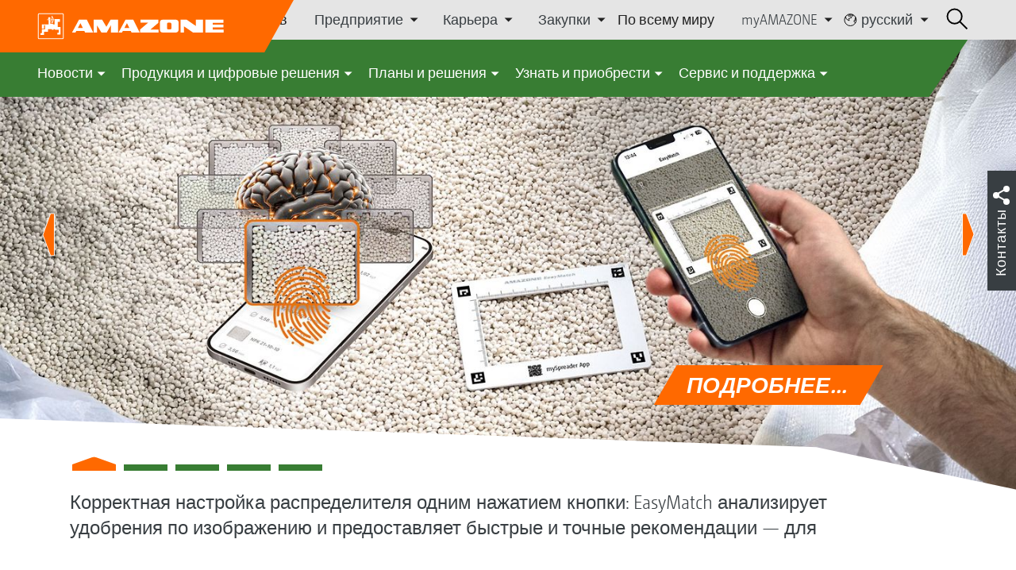

--- FILE ---
content_type: text/html;charset=UTF-8
request_url: https://amazone.net/ru
body_size: 24602
content:

<!DOCTYPE html>
<html class="no-js" lang="ru" dir="ltr"    >
<head data-lang="ru">
<!-- Google Tag Manager -->
<!-- Google Tag Manager -->
<script data-cmp-vendor="s905" type="text/plain" class="cmplazyload">(function(w,d,s,l,i){w[l]=w[l]||[];w[l].push({'gtm.start':
new Date().getTime(),event:'gtm.js'});var f=d.getElementsByTagName(s)[0],
j=d.createElement(s),dl=l!='dataLayer'?'&l='+l:'';j.async=true;j.src=
'https://www.googletagmanager.com/gtm.js?id='+i+dl;f.parentNode.insertBefore(j,f);
})(window,document,'script','dataLayer','GTM-PPW6KPD');
</script>
<!-- End Google Tag Manager --> <meta http-equiv="content-type" content="text/html; charset=utf-8">
<meta http-equiv="content-language" content="ru">
<meta name="DC.language" content="ru" scheme="DCTERMS.RFC3066">
<meta name="DC.type" content="Text" scheme="DCTERMS.DCMIType">
<meta name="DC.format" content="text/html" scheme="DCTERMS.IMT">
<meta name="DC.identifier" content="/ru">
<meta name="DC.description" content="Добро пожаловать в AMAZONE, к производителю сельскохозяйственных и коммунальных машин, поставщику системных решений для интеллектуального растениеводства! ">
<meta name="DC.language" content="ru" scheme="DCTERMS.RFC3066">
<meta name="DC.type" content="Text" scheme="DCTERMS.DCMIType">
<meta name="DC.date" content="12 дек. 2025 г., 11:45:52" scheme="DCTERMS.W3CDTF">
<meta name="date" content="12 дек. 2025 г., 11:45:52">
<meta name="author" content="AMAZONEN-WERKE H. DREYER SE &amp; Co. KG"/>
<meta name="copyright" content="1995-2021 AMAZONEN-WERKE H. DREYER SE &amp; Co. KG">
<meta name="revisit-after" content="2 days">
<meta name="revisit" content="2 days">
<meta name="MSSmartTagsPreventParsing" content="true">
<meta http-equiv="imagetoolbar" content="no">
<meta name="alternateTitle" content="Amazone - Сельскохозяйственные машины">
<meta name="abstract" content="Amazone - Сельскохозяйственные машины">
<meta name="Classification" content="com.coremedia.blueprint.cae.contentbeans.CMChannelImpl$$[id=170198]">
<meta name="Publisher" content="1995-2021 AMAZONEN-WERKE H. DREYER SE &amp; Co. KG">
<meta name="Copyright" content="1995-2021 AMAZONEN-WERKE H. DREYER SE &amp; Co. KG">
<meta name="topic" content="">
<meta name="Audience" content="Alle">
<meta name="Content-Language" CONTENT="ru">
<meta name="Language" CONTENT="Russian, ru, russich">
<meta name="Page-type" content="Amazone - Сельскохозяйственные машины">
<title>Amazone - Сельскохозяйственные машины </title>
<meta name="description" content="Добро пожаловать в AMAZONE, к производителю сельскохозяйственных и коммунальных машин, поставщику системных решений для интеллектуального растениеводства! ">
<meta name="viewport" content="width=device-width, initial-scale=1">
<meta name="generator" content="CoreMedia CMS">
<meta property="og:title" content="AMAZONE"/>
<meta property="og:description" content="Добро пожаловать в AMAZONE, к производителю сельскохозяйственных и коммунальных машин, поставщику системных решений для интеллектуального растениеводства! ">
<meta property="og:url" content="/ru"/>
<meta property="og:image" content="/resource/blob/571210/cabdd59aed152f5762ae3a0b526d5f76/orientierungshilfe-saisonstart-za-ts-data.jpg"/>
<meta name="robots" content="index, follow" />
<link rel="apple-touch-icon" sizes="180x180" href="/resource/crblob/1416884/b33f4da1cdf5be0eabda91af2c86eac7/apple-touch-icon-png-data.png" />
<link rel="shortcut icon" href="/resource/crblob/1284386/7c3255843e7f941ecd12834e50dddaf2/favicon-ico-data.ico" />
<link rel="canonical" href="https://amazone.net/ru">
<link rel="alternate" hreflang="x-default" href="https://amazone.net/en">
<link rel="alternate" hreflang="es" href="https://amazone.net/es"
title="испанский | Spanish">
<link rel="alternate" hreflang="en" href="https://amazone.net/en"
title="английский | English">
<link rel="alternate" hreflang="de-DE" href="https://amazone.de/de-de"
title="немецкий (Германия) | German (Germany)">
<link rel="alternate" hreflang="zh-CN" href="https://amazone.net/zh-cn"
title="китайский (Китай) | Chinese (China)">
<link rel="alternate" hreflang="fr" href="https://amazone.net/fr"
title="французский | French">
<link rel="alternate" hreflang="de" href="https://amazone.net/de"
title="немецкий | German">
<link rel="alternate" hreflang="nl-BE" href="https://amazonen-werke.be/nl-be"
title="нидерландский (Бельгия) | Dutch (Belgium)">
<link rel="alternate" hreflang="ru" href="https://amazone.net/ru"
title="русский | Russian">
<link rel="alternate" hreflang="pl-PL" href="https://amazone.pl/pl-pl"
title="польский (Польша) | Polish (Poland)">
<link rel="alternate" hreflang="fr-FR" href="https://amazone.fr/fr-fr"
title="французский (Франция) | French (France)">
<link rel="alternate" hreflang="nl-NL" href="https://amazonen-werke.nl/nl-nl"
title="нидерландский (Нидерланды) | Dutch (Netherlands)">
<link rel="alternate" hreflang="ru-RU" href="https://amazone.ru/ru-ru"
title="русский (Россия) | Russian (Russia)">
<link rel="alternate" hreflang="ru-KZ" href="https://amazone.net/ru-kz"
title="русский (Казахстан) | Russian (Kazakhstan)">
<link rel="alternate" hreflang="en-GB" href="https://amazone.co.uk/en-gb"
title="английский (Великобритания) | English (United Kingdom)">
<link rel="alternate" hreflang="en-CA" href="https://amazone.ca/en-ca-old"
title="английский (Канада) | English (Canada)">
<link rel="alternate" hreflang="fr-BE" href="https://amazonen-werke.be/fr-be"
title="французский (Бельгия) | French (Belgium)">
<link rel="alternate" hreflang="fr-CA" href="https://amazone.ca/fr-ca-"
title="французский (Канада) | French (Canada)">
<link rel="alternate" hreflang="hu-HU" href="https://amazone.hu/hu-hu"
title="венгерский (Венгрия) | Hungarian (Hungary)">
<link rel="alternate" hreflang="ro-RO" href="https://amazone.ro/ro-ro"
title="румынский (Румыния) | Romanian (Romania)">
<script>document.documentElement.className = document.documentElement.className.replace(/no-js/g, 'js');</script>
<link href="/resource/themes/amazone/css/amazone-1726-140.css" rel="stylesheet" ><link href="/resource/sites/amazone/no_country/russian/content/site-wide/slider-fix-1278184-4.css" rel="stylesheet" ></head><body id="top" data-retailer="all" data-countryCode="all">
<!-- Google Tag Manager (noscript) -->
<noscript><iframe src="https://www.googletagmanager.com/ns.html?id=GTM-PPW6KPD"
height="0" width="0" style="display:none;visibility:hidden"></iframe></noscript>
<!-- End Google Tag Manager (noscript) -->
<!-- Consent Manager -->
<script>
if (!("gdprAppliesGlobally" in window)) {
window.gdprAppliesGlobally = true
}
if (!("cmp_id" in window) || window.cmp_id < 1) {
window.cmp_id = 0
}
if (!("cmp_cdid" in window)) {
window.cmp_cdid = "c5ef2373b1363"
}
if (!("cmp_params" in window)) {
window.cmp_params = ""
}
if (!("cmp_host" in window)) {
window.cmp_host = "a.delivery.consentmanager.net"
}
if (!("cmp_cdn" in window)) {
window.cmp_cdn = "cdn.consentmanager.net"
}
if (!("cmp_proto" in window)) {
window.cmp_proto = "https:"
}
if (!("cmp_codesrc" in window)) {
window.cmp_codesrc = "0"
}
window.cmp_getsupportedLangs = function () {
var b = ["DE", "EN", "FR", "IT", "NO", "DA", "FI", "ES", "PT", "RO", "BG", "ET", "EL", "GA", "HR", "LV", "LT", "MT", "NL", "PL", "SV", "SK", "SL", "CS", "HU", "RU", "SR", "ZH", "TR", "UK", "AR", "BS"];
if ("cmp_customlanguages" in window) {
for (var a = 0; a < window.cmp_customlanguages.length; a++) {
b.push(window.cmp_customlanguages[a].l.toUpperCase())
}
}
return b
};
window.cmp_getRTLLangs = function () {
var a = ["AR"];
if ("cmp_customlanguages" in window) {
for (var b = 0; b < window.cmp_customlanguages.length; b++) {
if ("r" in window.cmp_customlanguages[b] && window.cmp_customlanguages[b].r) {
a.push(window.cmp_customlanguages[b].l)
}
}
}
return a
};
window.cmp_getlang = function (a) {
if (typeof (a) != "boolean") {
a = true
}
if (a && typeof (cmp_getlang.usedlang) == "string" && cmp_getlang.usedlang !== "") {
return cmp_getlang.usedlang
}
return window.cmp_getlangs()[0]
};
window.cmp_extractlang = function (a) {
if (a.indexOf("cmplang=") != -1) {
a = a.substr(a.indexOf("cmplang=") + 8, 2).toUpperCase();
if (a.indexOf("&") != -1) {
a = a.substr(0, a.indexOf("&"))
}
} else {
a = ""
}
return a
};
window.cmp_getlangs = function () {
var g = window.cmp_getsupportedLangs();
var c = [];
var f = location.hash;
var e = location.search;
var j = "cmp_params" in window ? window.cmp_params : "";
var a = "languages" in navigator ? navigator.languages : [];
if (cmp_extractlang(f) != "") {
c.push(cmp_extractlang(f))
} else {
if (cmp_extractlang(e) != "") {
c.push(cmp_extractlang(e))
} else {
if (cmp_extractlang(j) != "") {
c.push(cmp_extractlang(j))
} else {
if ("cmp_setlang" in window && window.cmp_setlang != "") {
c.push(window.cmp_setlang.toUpperCase())
} else {
if ("cmp_langdetect" in window && window.cmp_langdetect == 1) {
c.push(window.cmp_getPageLang())
} else {
if (a.length > 0) {
for (var d = 0; d < a.length; d++) {
c.push(a[d])
}
}
if ("language" in navigator) {
c.push(navigator.language)
}
if ("userLanguage" in navigator) {
c.push(navigator.userLanguage)
}
}
}
}
}
}
var h = [];
for (var d = 0; d < c.length; d++) {
var b = c[d].toUpperCase();
if (b.length < 2) {
continue
}
if (g.indexOf(b) != -1) {
h.push(b)
} else {
if (b.indexOf("-") != -1) {
b = b.substr(0, 2)
}
if (g.indexOf(b) != -1) {
h.push(b)
}
}
}
if (h.length == 0 && typeof (cmp_getlang.defaultlang) == "string" && cmp_getlang.defaultlang !== "") {
return [cmp_getlang.defaultlang.toUpperCase()]
} else {
return h.length > 0 ? h : ["EN"]
}
};
window.cmp_getPageLangs = function () {
var a = window.cmp_getXMLLang();
if (a != "") {
a = [a.toUpperCase()]
} else {
a = []
}
a = a.concat(window.cmp_getLangsFromURL());
return a.length > 0 ? a : ["EN"]
};
window.cmp_getPageLang = function () {
var a = window.cmp_getPageLangs();
return a.length > 0 ? a[0] : ""
};
window.cmp_getLangsFromURL = function () {
var c = window.cmp_getsupportedLangs();
var b = location;
var m = "toUpperCase";
var g = b.hostname[m]() + ".";
var a = b.pathname[m]() + "/";
var f = [];
for (var e = 0; e < c.length; e++) {
var j = a.substring(0, c[e].length + 1);
if (g.substring(0, c[e].length + 1) == c[e] + ".") {
f.push(c[e][m]())
} else {
if (c[e].length == 5) {
var k = c[e].substring(3, 5) + "-" + c[e].substring(0, 2);
if (g.substring(0, k.length + 1) == k + ".") {
f.push(c[e][m]())
}
} else {
if (j == c[e] + "/" || j == "/" + c[e]) {
f.push(c[e][m]())
} else {
if (j == c[e].replace("-", "/") + "/" || j == "/" + c[e].replace("-", "/")) {
f.push(c[e][m]())
} else {
if (c[e].length == 5) {
var k = c[e].substring(3, 5) + "-" + c[e].substring(0, 2);
var h = a.substring(0, k.length + 1);
if (h == k + "/" || h == k.replace("-", "/") + "/") {
f.push(c[e][m]())
}
}
}
}
}
}
}
return f
};
window.cmp_getXMLLang = function () {
var c = document.getElementsByTagName("html");
if (c.length > 0) {
var c = c[0]
} else {
c = document.documentElement
}
if (c && c.getAttribute) {
var a = c.getAttribute("xml:lang");
if (typeof (a) != "string" || a == "") {
a = c.getAttribute("lang")
}
if (typeof (a) == "string" && a != "") {
var b = window.cmp_getsupportedLangs();
return b.indexOf(a.toUpperCase()) != -1 ? a : ""
} else {
return ""
}
}
};
(function () {
var B = document;
var C = B.getElementsByTagName;
var o = window;
var t = "";
var h = "";
var k = "";
var D = function (e) {
var i = "cmp_" + e;
e = "cmp" + e + "=";
var d = "";
var l = e.length;
var G = location;
var H = G.hash;
var w = G.search;
var u = H.indexOf(e);
var F = w.indexOf(e);
if (u != -1) {
d = H.substring(u + l, 9999)
} else {
if (F != -1) {
d = w.substring(F + l, 9999)
} else {
return i in o && typeof (o[i]) !== "function" ? o[i] : ""
}
}
var E = d.indexOf("&");
if (E != -1) {
d = d.substring(0, E)
}
return d
};
var j = D("lang");
if (j != "") {
t = j;
k = t
} else {
if ("cmp_getlang" in o) {
t = o.cmp_getlang().toLowerCase();
h = o.cmp_getlangs().slice(0, 3).join("_");
k = o.cmp_getPageLangs().slice(0, 3).join("_");
if ("cmp_customlanguages" in o) {
var m = o.cmp_customlanguages;
for (var x = 0; x < m.length; x++) {
var a = m[x].l.toLowerCase();
if (a == t) {
t = "en"
}
}
}
}
}
var q = ("cmp_proto" in o) ? o.cmp_proto : "https:";
if (q != "http:" && q != "https:") {
q = "https:"
}
var n = ("cmp_ref" in o) ? o.cmp_ref : location.href;
if (n.length > 300) {
n = n.substring(0, 300)
}
var z = function (d) {
var I = B.createElement("script");
I.setAttribute("data-cmp-ab", "1");
I.type = "text/javascript";
I.async = true;
I.src = d;
var H = ["body", "div", "span", "script", "head"];
var w = "currentScript";
var F = "parentElement";
var l = "appendChild";
var G = "body";
if (B[w] && B[w][F]) {
B[w][F][l](I)
} else {
if (B[G]) {
B[G][l](I)
} else {
for (var u = 0; u < H.length; u++) {
var E = C(H[u]);
if (E.length > 0) {
E[0][l](I);
break
}
}
}
}
};
var b = D("design");
var c = D("regulationkey");
var y = D("gppkey");
var s = D("att");
var f = o.encodeURIComponent;
var g = false;
try {
g = B.cookie.length > 0
} catch (A) {
g = false
}
var p = q + "//" + o.cmp_host + "/delivery/cmp.php?";
p += ("cmp_id" in o && o.cmp_id > 0 ? "id=" + o.cmp_id : "") + ("cmp_cdid" in o ? "&cdid=" + o.cmp_cdid : "") + "&h=" + f(n);
p += (b != "" ? "&cmpdesign=" + f(b) : "") + (c != "" ? "&cmpregulationkey=" + f(c) : "") + (y != "" ? "&cmpgppkey=" + f(y) : "");
p += (s != "" ? "&cmpatt=" + f(s) : "") + ("cmp_params" in o ? "&" + o.cmp_params : "") + (g ? "&__cmpfcc=1" : "");
z(p + "&l=" + f(t) + "&ls=" + f(h) + "&lp=" + f(k) + "&o=" + (new Date()).getTime());
var r = "js";
var v = D("debugunminimized") != "" ? "" : ".min";
if (D("debugcoverage") == "1") {
r = "instrumented";
v = ""
}
if (D("debugtest") == "1") {
r = "jstests";
v = ""
}
z(q + "//" + o.cmp_cdn + "/delivery/" + r + "/cmp_final" + v + ".js")
})();
window.cmp_addFrame = function (b) {
if (!window.frames[b]) {
if (document.body) {
var a = document.createElement("iframe");
a.style.cssText = "display:none";
if ("cmp_cdn" in window && "cmp_ultrablocking" in window && window.cmp_ultrablocking > 0) {
a.src = "//" + window.cmp_cdn + "/delivery/empty.html"
}
a.name = b;
a.setAttribute("title", "Intentionally hidden, please ignore");
a.setAttribute("role", "none");
a.setAttribute("tabindex", "-1");
document.body.appendChild(a)
} else {
window.setTimeout(window.cmp_addFrame, 10, b)
}
}
};
window.cmp_rc = function (c, b) {
var l = "";
try {
l = document.cookie
} catch (h) {
l = ""
}
var j = "";
var f = 0;
var g = false;
while (l != "" && f < 100) {
f++;
while (l.substr(0, 1) == " ") {
l = l.substr(1, l.length)
}
var k = l.substring(0, l.indexOf("="));
if (l.indexOf(";") != -1) {
var m = l.substring(l.indexOf("=") + 1, l.indexOf(";"))
} else {
var m = l.substr(l.indexOf("=") + 1, l.length)
}
if (c == k) {
j = m;
g = true
}
var d = l.indexOf(";") + 1;
if (d == 0) {
d = l.length
}
l = l.substring(d, l.length)
}
if (!g && typeof (b) == "string") {
j = b
}
return (j)
};
window.cmp_stub = function () {
var a = arguments;
__cmp.a = __cmp.a || [];
if (!a.length) {
return __cmp.a
} else {
if (a[0] === "ping") {
if (a[1] === 2) {
a[2]({
gdprApplies: gdprAppliesGlobally,
cmpLoaded: false,
cmpStatus: "stub",
displayStatus: "hidden",
apiVersion: "2.2",
cmpId: 31
}, true)
} else {
a[2](false, true)
}
} else {
if (a[0] === "getUSPData") {
a[2]({version: 1, uspString: window.cmp_rc("__cmpccpausps", "1---")}, true)
} else {
if (a[0] === "getTCData") {
__cmp.a.push([].slice.apply(a))
} else {
if (a[0] === "addEventListener" || a[0] === "removeEventListener") {
__cmp.a.push([].slice.apply(a))
} else {
if (a.length == 4 && a[3] === false) {
a[2]({}, false)
} else {
__cmp.a.push([].slice.apply(a))
}
}
}
}
}
}
};
window.cmp_gpp_ping = function () {
return {
gppVersion: "1.1",
cmpStatus: "stub",
cmpDisplayStatus: "hidden",
signalStatus: "not ready",
supportedAPIs: ["2:tcfeuv2", "5:tcfcav1", "7:usnat", "8:usca", "9:usva", "10:usco", "11:usut", "12:usct"],
cmpId: 31,
sectionList: [],
applicableSections: [0],
gppString: "",
parsedSections: {}
}
};
window.cmp_gppstub = function () {
var c = arguments;
__gpp.q = __gpp.q || [];
if (!c.length) {
return __gpp.q
}
var h = c[0];
var g = c.length > 1 ? c[1] : null;
var f = c.length > 2 ? c[2] : null;
var a = null;
var j = false;
if (h === "ping") {
a = window.cmp_gpp_ping();
j = true
} else {
if (h === "addEventListener") {
__gpp.e = __gpp.e || [];
if (!("lastId" in __gpp)) {
__gpp.lastId = 0
}
__gpp.lastId++;
var d = __gpp.lastId;
__gpp.e.push({id: d, callback: g});
a = {eventName: "listenerRegistered", listenerId: d, data: true, pingData: window.cmp_gpp_ping()};
j = true
} else {
if (h === "removeEventListener") {
__gpp.e = __gpp.e || [];
a = false;
for (var e = 0; e < __gpp.e.length; e++) {
if (__gpp.e[e].id == f) {
__gpp.e[e].splice(e, 1);
a = true;
break
}
}
j = true
} else {
__gpp.q.push([].slice.apply(c))
}
}
}
if (a !== null && typeof (g) === "function") {
g(a, j)
}
};
window.cmp_msghandler = function (d) {
var a = typeof d.data === "string";
try {
var c = a ? JSON.parse(d.data) : d.data
} catch (f) {
var c = null
}
if (typeof (c) === "object" && c !== null && "__cmpCall" in c) {
var b = c.__cmpCall;
window.__cmp(b.command, b.parameter, function (h, g) {
var e = {__cmpReturn: {returnValue: h, success: g, callId: b.callId}};
d.source.postMessage(a ? JSON.stringify(e) : e, "*")
})
}
if (typeof (c) === "object" && c !== null && "__uspapiCall" in c) {
var b = c.__uspapiCall;
window.__uspapi(b.command, b.version, function (h, g) {
var e = {__uspapiReturn: {returnValue: h, success: g, callId: b.callId}};
d.source.postMessage(a ? JSON.stringify(e) : e, "*")
})
}
if (typeof (c) === "object" && c !== null && "__tcfapiCall" in c) {
var b = c.__tcfapiCall;
window.__tcfapi(b.command, b.version, function (h, g) {
var e = {__tcfapiReturn: {returnValue: h, success: g, callId: b.callId}};
d.source.postMessage(a ? JSON.stringify(e) : e, "*")
}, b.parameter)
}
if (typeof (c) === "object" && c !== null && "__gppCall" in c) {
var b = c.__gppCall;
window.__gpp(b.command, function (h, g) {
var e = {__gppReturn: {returnValue: h, success: g, callId: b.callId}};
d.source.postMessage(a ? JSON.stringify(e) : e, "*")
}, "parameter" in b ? b.parameter : null, "version" in b ? b.version : 1)
}
};
window.cmp_setStub = function (a) {
if (!(a in window) || (typeof (window[a]) !== "function" && typeof (window[a]) !== "object" && (typeof (window[a]) === "undefined" || window[a] !== null))) {
window[a] = window.cmp_stub;
window[a].msgHandler = window.cmp_msghandler;
window.addEventListener("message", window.cmp_msghandler, false)
}
};
window.cmp_setGppStub = function (a) {
if (!(a in window) || (typeof (window[a]) !== "function" && typeof (window[a]) !== "object" && (typeof (window[a]) === "undefined" || window[a] !== null))) {
window[a] = window.cmp_gppstub;
window[a].msgHandler = window.cmp_msghandler;
window.addEventListener("message", window.cmp_msghandler, false)
}
};
if (!("cmp_noiframepixel" in window)) {
window.cmp_addFrame("__cmpLocator")
}
if ((!("cmp_disableusp" in window) || !window.cmp_disableusp) && !("cmp_noiframepixel" in window)) {
window.cmp_addFrame("__uspapiLocator")
}
if ((!("cmp_disabletcf" in window) || !window.cmp_disabletcf) && !("cmp_noiframepixel" in window)) {
window.cmp_addFrame("__tcfapiLocator")
}
if ((!("cmp_disablegpp" in window) || !window.cmp_disablegpp) && !("cmp_noiframepixel" in window)) {
window.cmp_addFrame("__gppLocator")
}
window.cmp_setStub("__cmp");
if (!("cmp_disabletcf" in window) || !window.cmp_disabletcf) {
window.cmp_setStub("__tcfapi")
}
if (!("cmp_disableusp" in window) || !window.cmp_disableusp) {
window.cmp_setStub("__uspapi")
}
if (!("cmp_disablegpp" in window) || !window.cmp_disablegpp) {
window.cmp_setGppStub("__gpp")
}
</script>
<!-- End Consent Manager -->
<header id="cm-header" class="c-header" role="banner">
<a href="/ru" class="c-logo-link">
<img src="/resource/crblob/1822/0ebf03401f47ce0600a6addf1a70aa89/logo-reversed-svg-data.svg" class="c-logo" alt="Amazone">
</a>
<div class="l cf">
<div class="c-header__controls">
<input type="checkbox" id="responsive-nav">
<label for="responsive-nav" class="responsive-nav-label">
<div class="burger-menu">
<span></span>
<span></span>
<span></span>
</div>
</label>
<ul class="c-header-select__btn">
<li>
<a href="/ru/%D1%83%D0%B7%D0%BD%D0%B0%D1%82%D1%8C-%D0%B8-%D0%BF%D1%80%D0%B8%D0%BE%D0%B1%D1%80%D0%B5%D1%81%D1%82%D0%B8/%D0%BF%D1%80%D0%B8%D0%BE%D0%B1%D1%80%D0%B5%D1%81%D1%82%D0%B8/%D0%BA%D0%BE%D0%BD%D1%82%D0%B0%D0%BA%D1%82%D0%BD%D1%8B%D0%B5-%D0%BB%D0%B8%D1%86%D0%B0-%D1%81%D0%B1%D1%8B%D1%82/%D0%BF%D0%BE%D0%B8%D1%81%D0%BA-%D0%B4%D0%B8%D0%BB%D0%B5%D1%80%D0%BE%D0%B2">Поиск дилеров</a>
</li>
</ul><ul class="c-header-select__list">
<li>Предприятие
<ul>
<li><a href="/ru/%D0%BF%D1%80%D0%B5%D0%B4%D0%BF%D1%80%D0%B8%D1%8F%D1%82%D0%B8%D0%B5/%D0%BA%D0%BE%D0%BD%D1%86%D0%B5%D0%BF%D1%86%D0%B8%D1%8F-%D0%BF%D1%80%D0%B5%D0%B4%D0%BF%D1%80%D0%B8%D1%8F%D1%82%D0%B8%D1%8F" class="">Концепция предприятия</a></li>
<li><a href="/ru/%D0%BF%D1%80%D0%B5%D0%B4%D0%BF%D1%80%D0%B8%D1%8F%D1%82%D0%B8%D0%B5/%D0%BD%D0%BE%D0%B2%D0%BE%D1%81%D1%82%D0%B8-%D0%BA%D0%BE%D0%BC%D0%BF%D0%B0%D0%BD%D0%B8%D0%B8" class="">Новости компании</a></li>
<li><a href="/ru/%D0%BF%D1%80%D0%B5%D0%B4%D0%BF%D1%80%D0%B8%D1%8F%D1%82%D0%B8%D0%B5/%D1%83%D1%81%D1%82%D0%BE%D0%B9%D1%87%D0%B8%D0%B2%D0%BE%D0%B5-%D1%80%D0%B0%D0%B7%D0%B2%D0%B8%D1%82%D0%B8%D0%B5" class="">Устойчивое развитие</a></li>
<li><a href="/ru/%D0%BF%D1%80%D0%B5%D0%B4%D0%BF%D1%80%D0%B8%D1%8F%D1%82%D0%B8%D0%B5/%D0%B8%D0%BC%D0%B8%D0%B4%D0%B6-%D1%84%D0%B8%D0%BB%D1%8C%D0%BC%D1%8B" class="">Имидж-фильмы</a></li>
<li><a href="/ru/%D0%BF%D1%80%D0%B5%D0%B4%D0%BF%D1%80%D0%B8%D1%8F%D1%82%D0%B8%D0%B5/%D0%B8%D1%81%D1%82%D0%BE%D1%80%D0%B8%D1%8F-%D0%BA%D0%BE%D0%BC%D0%BF%D0%B0%D0%BD%D0%B8%D0%B8" class="">История компании</a></li>
<li><a href="/ru/%D0%BF%D1%80%D0%B5%D0%B4%D0%BF%D1%80%D0%B8%D1%8F%D1%82%D0%B8%D0%B5/%D1%81%D0%B5%D1%80%D1%82%D0%B8%D1%84%D0%B8%D0%BA%D0%B0%D1%82%D1%8B" class="">Сертификаты</a></li>
<li><a href="/ru/%D0%BF%D1%80%D0%B5%D0%B4%D0%BF%D1%80%D0%B8%D1%8F%D1%82%D0%B8%D0%B5/%D0%B3%D1%80%D1%83%D0%BF%D0%BF%D0%B0-%D0%BF%D1%80%D0%BE%D0%B8%D0%B7%D0%B2%D0%BE%D0%B4%D1%81%D1%82%D0%B2%D0%B5%D0%BD%D0%BD%D1%8B%D0%B5-%D0%BF%D0%BB%D0%BE%D1%89%D0%B0%D0%B4%D0%BA%D0%B8" class="">Группа | Производственные площадки</a></li>
<li><a href="/ru/%D0%BF%D1%80%D0%B5%D0%B4%D0%BF%D1%80%D0%B8%D1%8F%D1%82%D0%B8%D0%B5/faq" class="">FAQ | Часто задаваемые вопросы</a></li>
<li><a href="/ru/%D1%81%D0%B5%D1%80%D0%B2%D0%B8%D1%81-%D0%B8-%D0%BF%D0%BE%D0%B4%D0%B4%D0%B5%D1%80%D0%B6%D0%BA%D0%B0/%D0%B4%D0%BB%D1%8F-%D1%84%D0%B5%D1%80%D0%BC%D0%B5%D1%80%D0%BE%D0%B2-%D0%BF%D0%BE%D0%B4%D1%80%D1%8F%D0%B4%D0%BD%D1%8B%D1%85-%D0%BE%D1%80%D0%B3%D0%B0%D0%BD%D0%B8%D0%B7%D0%B0%D1%86%D0%B8%D0%B9-%D0%B8-%D0%BC%D1%83%D0%BD%D0%B8%D1%86%D0%B8%D0%BF%D0%B0%D0%BB%D1%8C%D0%BD%D1%8B%D1%85-%D0%BE%D0%B1%D1%80%D0%B0%D0%B7%D0%BE%D0%B2%D0%B0%D0%BD%D0%B8%D0%B9/%D1%81%D0%B5%D1%80%D0%B2%D0%B8%D1%81%D0%BD%D0%B0%D1%8F-%D1%81%D0%BB%D1%83%D0%B6%D0%B1%D0%B0/%D0%BA%D0%BE%D0%BD%D1%82%D0%B0%D0%BA%D1%82%D0%BD%D1%8B%D0%B5-%D0%BB%D0%B8%D1%86%D0%B0" class="">Контактные лица</a></li>
<li><a href="/ru/%D0%BF%D1%80%D0%B5%D0%B4%D0%BF%D1%80%D0%B8%D1%8F%D1%82%D0%B8%D0%B5/-%D1%84%D0%BE%D1%80%D0%BC%D0%B0-%D0%B4%D0%BB%D1%8F-%D0%BE%D0%B1%D1%80%D0%B0%D1%82%D0%BD%D0%BE%D0%B9-%D1%81%D0%B2%D1%8F%D0%B7%D0%B8" class="">Форма для обратной связи</a></li>
<li><a href="/ru/impressum/%D0%B8%D0%BC%D0%BF%D1%80%D0%B5%D1%81%D1%81%D1%83%D0%BC-172232" class="">Импрессум</a></li>
<li><a href="/ru/%D0%BF%D1%80%D0%B5%D0%B4%D0%BF%D1%80%D0%B8%D1%8F%D1%82%D0%B8%D0%B5/%D0%B7%D0%B0%D1%89%D0%B8%D1%82%D0%B0-%D0%B4%D0%B0%D0%BD%D0%BD%D1%8B%D1%85" class="">Защита данных</a></li>
<li><a href="/ru/%D0%BF%D1%80%D0%B5%D0%B4%D0%BF%D1%80%D0%B8%D1%8F%D1%82%D0%B8%D0%B5/%D0%BE%D0%B1%D1%89%D0%B8%D0%B5-%D1%83%D1%81%D0%BB%D0%BE%D0%B2%D0%B8%D1%8F-%D0%BF%D1%80%D0%BE%D0%B4%D0%B0%D0%B6%D0%B8" class="">Общие условия продажи</a></li>
<li><a href="/ru/%D0%BF%D1%80%D0%B5%D0%B4%D0%BF%D1%80%D0%B8%D1%8F%D1%82%D0%B8%D0%B5/%D1%81%D0%BE%D0%BE%D1%82%D0%B2%D0%B5%D1%82%D1%81%D1%82%D0%B2%D0%B8%D0%B5" class="">Соответствие</a></li>
</ul>
</li>
</ul><ul class="c-header-select__list">
<li>Карьера
<ul>
<li><a href="/ru/karriere/amazone-als-arbeitgeber" class="">AMAZONE как работодатель</a></li>
<li><a href="/ru/karriere/%D0%B2%D0%B0%D0%BA%D0%B0%D0%BD%D1%81%D0%B8%D0%B8" class="">Вакансии</a></li>
<li><a href="/ru/karriere/%D0%B7%D0%B0%D0%B2%D0%BE%D0%B4%D1%8B-%D0%B8-%D0%BA%D0%BE%D0%BD%D1%82%D0%B0%D0%BA%D1%82%D0%BD%D1%8B%D0%B5-%D0%BB%D0%B8%D1%86%D0%B0" class="">Заводы и контактные лица</a></li>
<li><a href="/ru/karriere/%D1%81%D0%BE%D0%B2%D0%B5%D1%82%D1%8B-%D0%BF%D0%BE-%D0%BF%D0%BE%D0%B4%D0%B0%D1%87%D0%B5-%D0%B7%D0%B0%D1%8F%D0%B2%D0%BA%D0%B8-" class="">Советы по подаче заявки</a></li>
</ul>
</li>
</ul><ul class="c-header-select__list">
<li>Закупки
<ul>
<li><a href="/ru/%D0%B7%D0%B0%D0%BA%D1%83%D0%BF%D0%BA%D0%B8/kontaktundlieferanten" class="">Контакт и поставщики</a></li>
<li><a href="/ru/%D0%B7%D0%B0%D0%BA%D1%83%D0%BF%D0%BA%D0%B8/leadbuyer" class="">Производственные материалы</a></li>
<li><a href="/ru/%D0%B7%D0%B0%D0%BA%D1%83%D0%BF%D0%BA%D0%B8/sendungsanmeldung" class="">Регистрация отправлений</a></li>
</ul>
</li>
</ul><ul class="c-header-select__btn">
<li>
<a href="/ru/%D0%BF%D0%BE-%D0%B2%D1%81%D0%B5%D0%BC%D1%83-%D0%BC%D0%B8%D1%80%D1%83">По всему миру</a>
</li>
</ul><ul class="c-header-select__list">
<li>myAMAZONE
<ul>
<li><a class="" href="https://amazone.net/ru/myamazone/" >
Обзор </a></li>
<li><a href="/ru/myamazone/login" class="">Авторизация</a></li>
<li><a href="/ru/myamazone/registration" class="">Регистрация</a></li>
</ul>
</li>
</ul><ul class="c-header-select__languages">
<li>
<button>
<svg class="icon-world" width="13px" height="14px" viewBox="0 0 13 14" version="1.1" xmlns="http://www.w3.org/2000/svg">
<g id="Page-1" stroke="none" stroke-width="1" fill="none" fill-rule="evenodd">
<g id="Extra-Small-Devices:-Phones---2-Col" transform="translate(-232.000000, -27.000000)" stroke-width="0.72">
<g id="Group" transform="translate(233.000000, 24.000000)">
<g id="Group-9" transform="translate(0.000000, 4.320000)">
<circle id="Oval" cx="5.76" cy="5.76" r="5.76"></circle>
<polyline id="Path" points="0.96 2.56 1.3888 3.3536 1.3888 4.2592 3.3152 5.8944 4.6368 6.4 4.6368 5.632 4.2624 5.344 4.2976 4.2112 4.9408 4.3456 5.344 4.1504 5.5456 3.7568 6.8352 3.6736 6.7744 2.7776 6.1472 2.0224 5.1072 1.8432 4.6464 2.2752 3.6128 1.6352 4.3776 0.7936 5.344 0.7936 6.7744 1.0976 7.68 1.92 8.32 1.92 7.68 0.32"></polyline>
<polyline id="Path" points="10.88 3.2 10.2464 5.0912 10.8864 5.8592 9.584 6.2048 9.28 7.4272 10.88 8.64"></polyline>
</g>
</g>
</g>
</g>
</svg>
русский
</button>
<div class="c-header-select__languages__dropdown">
<div class="c-header-select__languages__dropdown__title">
<svg version="1.1" xmlns="http://www.w3.org/2000/svg" x="0px"
y="0px" width="21" height="21" viewBox="0 0 38.2 38.2" enable-background="new 0 0 38.2 38.2"
xml:space="preserve">
<g id="Welt">
<circle fill="none" stroke="#000000" stroke-width="2" stroke-miterlimit="10" cx="19.1" cy="19.1" r="18"/>
</g>
<line fill="none" stroke="#000000" stroke-width="2" stroke-miterlimit="10" x1="1.1" y1="19.1" x2="37.1" y2="19.1"/>
<line fill="none" stroke="#000000" stroke-width="2" stroke-miterlimit="10" x1="5.1" y1="8.1" x2="33.1" y2="8.1"/>
<line fill="none" stroke="#000000" stroke-width="2" stroke-miterlimit="10" x1="5.1" y1="30.1" x2="33.1" y2="30.1"/>
<path fill="none" stroke="#000000" stroke-width="2" stroke-miterlimit="10" d="M18.1,1.1c0,0-18,18,0,36"/>
<path fill="none" stroke="#000000" stroke-width="2" stroke-miterlimit="10" d="M20.1,1c0,0,18,18,0,36"/>
<line fill="none" stroke="#000000" stroke-width="2" stroke-miterlimit="10" x1="19.1" y1="1.4" x2="19.1" y2="37.1"/>
</svg>
Глобальный
</div>
<div class="c-header-select__languages__dropdown__langs">
<a href="https://amazone.net/de" >deutsch</a>
<a href="https://amazone.net/en" >english</a>
<a href="https://amazone.net/fr" >français</a>
<a class="active">русский</a>
<a href="https://amazone.net/es" >español</a>
</div>
<div class="c-header-select__languages__dropdown__countries">
<a href="https://amazone.de/de-de" >
<svg>
<use href="/resource/crblob/1439222/aea4f650d68b63d470868a6032a00f83/flaggen-svg-data.svg#de">
</use>
</svg>
Deutschland
</a>
<a href="https://amazone.co.uk/en-gb" >
<svg>
<use href="/resource/crblob/1439222/aea4f650d68b63d470868a6032a00f83/flaggen-svg-data.svg#gb">
</use>
</svg>
United Kingdom
</a>
<a href="https://amazone.fr/fr-fr" >
<svg>
<use href="/resource/crblob/1439222/aea4f650d68b63d470868a6032a00f83/flaggen-svg-data.svg#fr">
</use>
</svg>
France
</a>
<a href="https://amazone.pl/pl-pl" >
<svg>
<use href="/resource/crblob/1439222/aea4f650d68b63d470868a6032a00f83/flaggen-svg-data.svg#pl">
</use>
</svg>
Polska
</a>
<a href="https://amazone.hu/hu-hu" >
<svg>
<use href="/resource/crblob/1439222/aea4f650d68b63d470868a6032a00f83/flaggen-svg-data.svg#hu">
</use>
</svg>
Magyarország
</a>
<a href="https://amazone.net/ru-kz" >
<svg>
<use href="/resource/crblob/1439222/aea4f650d68b63d470868a6032a00f83/flaggen-svg-data.svg#kz">
</use>
</svg>
Казахстан
</a>
</div>
</div>
</li>
</ul> <div id="cm-search" class="cm-header__search">
<form id="cm-search-form" class="cm-search cm-search--form c-search-form" action="/service/search/ru/148216" role="search">
<div class="c-search-form__wrapper">
<label for="cm-search-query" class="cm-search__label c-search-form__label is-vishidden">Поиск</label>
<input id="cm-search-query" type="search" class="c-search-form__input cm-search__input" name="query" value="" placeholder="Поиск ..." minlength="3" required>
<button class="cm-search__button search__icon">
</button>
</div>
</form><input type="hidden" id="rootNavigationId" value="170198" /> </div>
</div>
</div>
<nav class="c-primary-nav">
<div class="c-primary-nav-content">
<a class="mobile-nav-back-btn">&lt; Назад</a>
<div class="c-primary-nav__dropdown">
<button class="c-primary-nav__btn">Новости</button>
<div class="c-primary-nav__content" style="display: none;">
<div class="c-primary-nav__row">
<div class="c-primary-nav__column col-xs-12 col-lg-3">
<div class="col-xs-12">
<h3>Новинки AMAZONE</h3>
</div>
<div class="c-primary-nav__container c-primary-nav__container-row">
<ul class="c-primary-nav__block col-sm-5 col-md-6 col-lg-12">
<li class="c-nav-item--highlighted ">
<a href="https://amazone.net/ru/agritechnica/agritechnica-2025-neuheiten" >Наши новинки AGRITECHNICA 2025</a>
</li>
</ul><ul class="c-primary-nav__block col-sm-5 col-md-6 col-lg-6">
<li class="c-nav-item--highlighted ">
<a href="/ru/%D0%BD%D0%BE%D0%B2%D0%BE%D1%81%D1%82%D0%B8/%D0%BD%D0%BE%D0%B2%D0%B8%D0%BD%D0%BA%D0%B8-amazone/%D0%B0%D0%BA%D1%82%D1%83%D0%B0%D0%BB%D1%8C%D0%BD%D0%BE%D0%B5-%D0%B8-%D0%BD%D0%BE%D0%B2%D0%B8%D0%BD%D0%BA%D0%B8-%D0%BF%D0%BE-%D0%BF%D1%80%D0%BE%D0%B4%D1%83%D0%BA%D1%82%D0%B0%D0%BC">Актуальное и новинки по продуктам</a>
</li>
</ul><ul class="c-primary-nav__block col-sm-5 col-md-6 col-lg-6">
<li class="c-nav-item--highlighted ">
<a href="https://amazone.net/ru/продукция-и-цифровые-решения/отчеты-об-испытаниях-тест-драйвы" >Отчеты об испытаниях &amp; Тест-драйвы</a>
</li>
</ul> </div>
</div><div class="c-primary-nav__column col-xs-12 col-lg-5">
<div class="col-xs-12">
<h3>Social Media</h3>
</div>
<div class="c-primary-nav__container c-primary-nav__container-row">
<ul class="c-primary-nav__block col-sm-5 col-md-6 col-lg-12">
<li class="c-nav-item--highlighted ">
<a href="/ru/%D1%83%D0%B7%D0%BD%D0%B0%D1%82%D1%8C-%D0%B8-%D0%BF%D1%80%D0%B8%D0%BE%D0%B1%D1%80%D0%B5%D1%81%D1%82%D0%B8/%D1%83%D0%B7%D0%BD%D0%B0%D1%82%D1%8C/%D1%83%D0%B7%D0%BD%D0%B0%D1%82%D1%8C-%D0%BE%D0%B1-amazone-%D0%B2-%D1%81%D0%BE%D1%86%D0%B8%D0%B0%D0%BB%D1%8C%D0%BD%D1%8B%D1%85-%D1%81%D0%B5%D1%82%D1%8F%D1%85-%D0%BF%D0%BE-%D0%B2%D1%81%D0%B5%D0%BC%D1%83-%D0%BC%D0%B8%D1%80%D1%83-1094696">Узнать об AMAZONE в социальных сетях по всему миру</a>
</li>
</ul><ul class="c-primary-nav__block col-sm-5 col-md-6 col-lg-2">
<li class="c-nav-item--highlighted ">
<a href="https://www.facebook.com/amazone.group" target="_blank">Facebook</a>
</li>
</ul><ul class="c-primary-nav__block col-sm-5 col-md-6 col-lg-2">
<li class="c-nav-item--highlighted ">
<a href="https://www.instagram.com/amazone_group/" target="_blank">Instagram</a>
</li>
</ul><ul class="c-primary-nav__block col-sm-5 col-md-6 col-lg-2">
<li class="c-nav-item--highlighted ">
<a href="https://www.youtube.com/amazonede" target="_blank">YouTube</a>
</li>
</ul><ul class="c-primary-nav__block col-sm-5 col-md-6 col-lg-2">
<li class="c-nav-item--highlighted ">
<a href="https://www.tiktok.com/@amazone_group" target="_blank">TikTok</a>
</li>
</ul><ul class="c-primary-nav__block col-sm-5 col-md-6 col-lg-2">
<li class="c-nav-item--highlighted ">
<a href="https://linkedin.com/company/amazone-group" target="_blank">linkedIn</a>
</li>
</ul> </div>
</div> </div>
<button class="c-btn c-btn--close">˟</button>
</div>
</div><div class="c-primary-nav__dropdown">
<button class="c-primary-nav__btn">Продукция и цифровые решения</button>
<div class="c-primary-nav__content" style="display: none;">
<div class="c-primary-nav__row">
<div class="c-primary-nav__column col-xs-12 col-lg-6">
<div class="col-xs-12">
<h3>Сельскохозяйственная техника</h3>
</div>
<div class="c-primary-nav__container c-primary-nav__container-row">
<ul class="c-primary-nav__block col-sm-5 col-md-6 col-lg-4">
<li class="c-nav-item--highlighted ">
<div class="c-icon-holder">
<img src="/resource/crblob/163050/15bcb4e759b12e8642d1c31f7c4737bb/navigationicon-bodenbearbeitung-data.svg">
</div>
<a href="/ru/%D0%BF%D1%80%D0%BE%D0%B4%D1%83%D0%BA%D1%86%D0%B8%D1%8F-%D0%B8-%D1%86%D0%B8%D1%84%D1%80%D0%BE%D0%B2%D1%8B%D0%B5-%D1%80%D0%B5%D1%88%D0%B5%D0%BD%D0%B8%D1%8F/%D1%81%D0%B5%D0%BB%D1%8C%D1%81%D0%BA%D0%BE%D1%85%D0%BE%D0%B7%D1%8F%D0%B9%D1%81%D1%82%D0%B2%D0%B5%D0%BD%D0%BD%D0%B0%D1%8F-%D1%82%D0%B5%D1%85%D0%BD%D0%B8%D0%BA%D0%B0/%D0%BE%D0%B1%D1%80%D0%B0%D0%B1%D0%BE%D1%82%D0%BA%D0%B0-%D0%BF%D0%BE%D1%87%D0%B2%D1%8B">Обработка почвы</a>
</li>
<li><a target="" href="/ru/%D0%BF%D1%80%D0%BE%D0%B4%D1%83%D0%BA%D1%86%D0%B8%D1%8F-%D0%B8-%D1%86%D0%B8%D1%84%D1%80%D0%BE%D0%B2%D1%8B%D0%B5-%D1%80%D0%B5%D1%88%D0%B5%D0%BD%D0%B8%D1%8F/%D1%81%D0%B5%D0%BB%D1%8C%D1%81%D0%BA%D0%BE%D1%85%D0%BE%D0%B7%D1%8F%D0%B9%D1%81%D1%82%D0%B2%D0%B5%D0%BD%D0%BD%D0%B0%D1%8F-%D1%82%D0%B5%D1%85%D0%BD%D0%B8%D0%BA%D0%B0/%D0%BE%D0%B1%D1%80%D0%B0%D0%B1%D0%BE%D1%82%D0%BA%D0%B0-%D0%BF%D0%BE%D1%87%D0%B2%D1%8B/%D0%BF%D0%BB%D1%83%D0%B3%D0%B8">Плуги</a></li>
<li><a target="" href="/ru/%D0%BF%D1%80%D0%BE%D0%B4%D1%83%D0%BA%D1%86%D0%B8%D1%8F-%D0%B8-%D1%86%D0%B8%D1%84%D1%80%D0%BE%D0%B2%D1%8B%D0%B5-%D1%80%D0%B5%D1%88%D0%B5%D0%BD%D0%B8%D1%8F/%D1%81%D0%B5%D0%BB%D1%8C%D1%81%D0%BA%D0%BE%D1%85%D0%BE%D0%B7%D1%8F%D0%B9%D1%81%D1%82%D0%B2%D0%B5%D0%BD%D0%BD%D0%B0%D1%8F-%D1%82%D0%B5%D1%85%D0%BD%D0%B8%D0%BA%D0%B0/%D0%BE%D0%B1%D1%80%D0%B0%D0%B1%D0%BE%D1%82%D0%BA%D0%B0-%D0%BF%D0%BE%D1%87%D0%B2%D1%8B/%D0%BA%D0%BE%D0%BC%D0%BF%D0%B0%D0%BA%D1%82%D0%BD%D1%8B%D0%B5-%D0%B4%D0%B8%D1%81%D0%BA%D0%BE%D0%B2%D1%8B%D0%B5-%D0%B1%D0%BE%D1%80%D0%BE%D0%BD%D1%8B">Компактные дисковые бороны</a></li>
<li><a target="" href="/ru/%D0%BF%D1%80%D0%BE%D0%B4%D1%83%D0%BA%D1%86%D0%B8%D1%8F-%D0%B8-%D1%86%D0%B8%D1%84%D1%80%D0%BE%D0%B2%D1%8B%D0%B5-%D1%80%D0%B5%D1%88%D0%B5%D0%BD%D0%B8%D1%8F/%D1%81%D0%B5%D0%BB%D1%8C%D1%81%D0%BA%D0%BE%D1%85%D0%BE%D0%B7%D1%8F%D0%B9%D1%81%D1%82%D0%B2%D0%B5%D0%BD%D0%BD%D0%B0%D1%8F-%D1%82%D0%B5%D1%85%D0%BD%D0%B8%D0%BA%D0%B0/%D0%BE%D0%B1%D1%80%D0%B0%D0%B1%D0%BE%D1%82%D0%BA%D0%B0-%D0%BF%D0%BE%D1%87%D0%B2%D1%8B/%D0%BA%D1%83%D0%BB%D1%8C%D1%82%D0%B8%D0%B2%D0%B0%D1%82%D0%BE%D1%80%D1%8B">Культиваторы</a></li>
<li><a target="" href="/ru/%D0%BF%D1%80%D0%BE%D0%B4%D1%83%D0%BA%D1%86%D0%B8%D1%8F-%D0%B8-%D1%86%D0%B8%D1%84%D1%80%D0%BE%D0%B2%D1%8B%D0%B5-%D1%80%D0%B5%D1%88%D0%B5%D0%BD%D0%B8%D1%8F/%D1%81%D0%B5%D0%BB%D1%8C%D1%81%D0%BA%D0%BE%D1%85%D0%BE%D0%B7%D1%8F%D0%B9%D1%81%D1%82%D0%B2%D0%B5%D0%BD%D0%BD%D0%B0%D1%8F-%D1%82%D0%B5%D1%85%D0%BD%D0%B8%D0%BA%D0%B0/%D0%BE%D0%B1%D1%80%D0%B0%D0%B1%D0%BE%D1%82%D0%BA%D0%B0-%D0%BF%D0%BE%D1%87%D0%B2%D1%8B/%D1%80%D0%BE%D1%82%D0%B0%D1%86%D0%B8%D0%BE%D0%BD%D0%BD%D1%8B%D0%B5-%D0%B1%D0%BE%D1%80%D0%BE%D0%BD%D1%8B-%D1%80%D0%BE%D1%82%D0%B0%D1%86%D0%B8%D0%BE%D0%BD%D0%BD%D1%8B%D0%B5-%D0%BA%D1%83%D0%BB%D1%8C%D1%82%D0%B8%D0%B2%D0%B0%D1%82%D0%BE%D1%80%D1%8B">Ротационные бороны &amp; Ротационные культиваторы</a></li>
<li><a target="" href="/ru/%D0%BF%D1%80%D0%BE%D0%B4%D1%83%D0%BA%D1%86%D0%B8%D1%8F-%D0%B8-%D1%86%D0%B8%D1%84%D1%80%D0%BE%D0%B2%D1%8B%D0%B5-%D1%80%D0%B5%D1%88%D0%B5%D0%BD%D0%B8%D1%8F/%D1%81%D0%B5%D0%BB%D1%8C%D1%81%D0%BA%D0%BE%D1%85%D0%BE%D0%B7%D1%8F%D0%B9%D1%81%D1%82%D0%B2%D0%B5%D0%BD%D0%BD%D0%B0%D1%8F-%D1%82%D0%B5%D1%85%D0%BD%D0%B8%D0%BA%D0%B0/%D0%BE%D0%B1%D1%80%D0%B0%D0%B1%D0%BE%D1%82%D0%BA%D0%B0-%D0%BF%D0%BE%D1%87%D0%B2%D1%8B/%D0%BF%D0%BE%D1%81%D0%B5%D0%B2-%D0%BF%D1%80%D0%BE%D0%BC%D0%B5%D0%B6%D1%83%D1%82%D0%BE%D1%87%D0%BD%D1%8B%D1%85-%D0%BA%D1%83%D0%BB%D1%8C%D1%82%D1%83%D1%80">посев промежуточных культур</a></li>
<li><a target="" href="/ru/%D0%BF%D1%80%D0%BE%D0%B4%D1%83%D0%BA%D1%86%D0%B8%D1%8F-%D0%B8-%D1%86%D0%B8%D1%84%D1%80%D0%BE%D0%B2%D1%8B%D0%B5-%D1%80%D0%B5%D1%88%D0%B5%D0%BD%D0%B8%D1%8F/%D1%81%D0%B5%D0%BB%D1%8C%D1%81%D0%BA%D0%BE%D1%85%D0%BE%D0%B7%D1%8F%D0%B9%D1%81%D1%82%D0%B2%D0%B5%D0%BD%D0%BD%D0%B0%D1%8F-%D1%82%D0%B5%D1%85%D0%BD%D0%B8%D0%BA%D0%B0/%D0%BE%D0%B1%D1%80%D0%B0%D0%B1%D0%BE%D1%82%D0%BA%D0%B0-%D0%BF%D0%BE%D1%87%D0%B2%D1%8B/%D0%BA%D0%BE%D0%BC%D0%B1%D0%B8%D0%BD%D0%B0%D1%86%D0%B8%D1%8F-%D1%81-%D1%80%D0%B5%D0%B6%D1%83%D1%89%D0%B8%D0%BC-%D0%BA%D0%B0%D1%82%D0%BA%D0%BE%D0%BC-">Комбинация с режущим катком </a></li>
<li><a target="" href="/ru/%D0%BF%D1%80%D0%BE%D0%B4%D1%83%D0%BA%D1%86%D0%B8%D1%8F-%D0%B8-%D1%86%D0%B8%D1%84%D1%80%D0%BE%D0%B2%D1%8B%D0%B5-%D1%80%D0%B5%D1%88%D0%B5%D0%BD%D0%B8%D1%8F/%D1%81%D0%B5%D0%BB%D1%8C%D1%81%D0%BA%D0%BE%D1%85%D0%BE%D0%B7%D1%8F%D0%B9%D1%81%D1%82%D0%B2%D0%B5%D0%BD%D0%BD%D0%B0%D1%8F-%D1%82%D0%B5%D1%85%D0%BD%D0%B8%D0%BA%D0%B0/%D0%BE%D0%B1%D1%80%D0%B0%D0%B1%D0%BE%D1%82%D0%BA%D0%B0-%D0%BF%D0%BE%D1%87%D0%B2%D1%8B/%D0%BF%D0%BE%D0%BB%D0%B5%D0%B2%D0%BE%D0%B9-%D0%BA%D0%B0%D1%82%D0%BE%D0%BA">Полевой каток</a></li>
</ul><ul class="c-primary-nav__block col-sm-5 col-md-6 col-lg-4">
<li class="c-nav-item--highlighted ">
<div class="c-icon-holder">
<img src="/resource/crblob/165822/efaa4afec6053f07f0a1f153a9623222/navigationicon-saetechnik-data.svg">
</div>
<a href="/ru/%D0%BF%D1%80%D0%BE%D0%B4%D1%83%D0%BA%D1%86%D0%B8%D1%8F-%D0%B8-%D1%86%D0%B8%D1%84%D1%80%D0%BE%D0%B2%D1%8B%D0%B5-%D1%80%D0%B5%D1%88%D0%B5%D0%BD%D0%B8%D1%8F/%D1%81%D0%B5%D0%BB%D1%8C%D1%81%D0%BA%D0%BE%D1%85%D0%BE%D0%B7%D1%8F%D0%B9%D1%81%D1%82%D0%B2%D0%B5%D0%BD%D0%BD%D0%B0%D1%8F-%D1%82%D0%B5%D1%85%D0%BD%D0%B8%D0%BA%D0%B0/%D0%BF%D0%BE%D1%81%D0%B5%D0%B2%D0%BD%D0%B0%D1%8F-%D1%82%D0%B5%D1%85%D0%BD%D0%B8%D0%BA%D0%B0">Посевная техника</a>
</li>
<li><a target="" href="/ru/%D0%BF%D1%80%D0%BE%D0%B4%D1%83%D0%BA%D1%86%D0%B8%D1%8F-%D0%B8-%D1%86%D0%B8%D1%84%D1%80%D0%BE%D0%B2%D1%8B%D0%B5-%D1%80%D0%B5%D1%88%D0%B5%D0%BD%D0%B8%D1%8F/%D1%81%D0%B5%D0%BB%D1%8C%D1%81%D0%BA%D0%BE%D1%85%D0%BE%D0%B7%D1%8F%D0%B9%D1%81%D1%82%D0%B2%D0%B5%D0%BD%D0%BD%D0%B0%D1%8F-%D1%82%D0%B5%D1%85%D0%BD%D0%B8%D0%BA%D0%B0/%D0%BF%D0%BE%D1%81%D0%B5%D0%B2%D0%BD%D0%B0%D1%8F-%D1%82%D0%B5%D1%85%D0%BD%D0%B8%D0%BA%D0%B0/%D0%BC%D0%B5%D1%85%D0%B0%D0%BD%D0%B8%D1%87%D0%B5%D1%81%D0%BA%D0%B8%D0%B5-%D1%81%D0%B5%D1%8F%D0%BB%D0%BA%D0%B8">Механические сеялки</a></li>
<li><a target="" href="/ru/%D0%BF%D1%80%D0%BE%D0%B4%D1%83%D0%BA%D1%86%D0%B8%D1%8F-%D0%B8-%D1%86%D0%B8%D1%84%D1%80%D0%BE%D0%B2%D1%8B%D0%B5-%D1%80%D0%B5%D1%88%D0%B5%D0%BD%D0%B8%D1%8F/%D1%81%D0%B5%D0%BB%D1%8C%D1%81%D0%BA%D0%BE%D1%85%D0%BE%D0%B7%D1%8F%D0%B9%D1%81%D1%82%D0%B2%D0%B5%D0%BD%D0%BD%D0%B0%D1%8F-%D1%82%D0%B5%D1%85%D0%BD%D0%B8%D0%BA%D0%B0/%D0%BF%D0%BE%D1%81%D0%B5%D0%B2%D0%BD%D0%B0%D1%8F-%D1%82%D0%B5%D1%85%D0%BD%D0%B8%D0%BA%D0%B0/%D0%BF%D0%BD%D0%B5%D0%B2%D0%BC%D0%B0%D1%82%D0%B8%D1%87%D0%B5%D1%81%D0%BA%D0%B8%D0%B5-%D1%81%D0%B5%D1%8F%D0%BB%D0%BA%D0%B8">Пневматические сеялки</a></li>
<li><a target="" href="/ru/%D0%BF%D1%80%D0%BE%D0%B4%D1%83%D0%BA%D1%86%D0%B8%D1%8F-%D0%B8-%D1%86%D0%B8%D1%84%D1%80%D0%BE%D0%B2%D1%8B%D0%B5-%D1%80%D0%B5%D1%88%D0%B5%D0%BD%D0%B8%D1%8F/%D1%81%D0%B5%D0%BB%D1%8C%D1%81%D0%BA%D0%BE%D1%85%D0%BE%D0%B7%D1%8F%D0%B9%D1%81%D1%82%D0%B2%D0%B5%D0%BD%D0%BD%D0%B0%D1%8F-%D1%82%D0%B5%D1%85%D0%BD%D0%B8%D0%BA%D0%B0/%D0%BF%D0%BE%D1%81%D0%B5%D0%B2%D0%BD%D0%B0%D1%8F-%D1%82%D0%B5%D1%85%D0%BD%D0%B8%D0%BA%D0%B0/%D1%81%D0%B5%D1%8F%D0%BB%D0%BA%D0%B8-%D1%82%D0%BE%D1%87%D0%BD%D0%BE%D0%B3%D0%BE-%D0%B2%D1%8B%D1%81%D0%B5%D0%B2%D0%B0">Сеялки точного высева</a></li>
<li><a target="" href="/ru/%D0%BF%D1%80%D0%BE%D0%B4%D1%83%D0%BA%D1%86%D0%B8%D1%8F-%D0%B8-%D1%86%D0%B8%D1%84%D1%80%D0%BE%D0%B2%D1%8B%D0%B5-%D1%80%D0%B5%D1%88%D0%B5%D0%BD%D0%B8%D1%8F/%D1%81%D0%B5%D0%BB%D1%8C%D1%81%D0%BA%D0%BE%D1%85%D0%BE%D0%B7%D1%8F%D0%B9%D1%81%D1%82%D0%B2%D0%B5%D0%BD%D0%BD%D0%B0%D1%8F-%D1%82%D0%B5%D1%85%D0%BD%D0%B8%D0%BA%D0%B0/%D0%BF%D0%BE%D1%81%D0%B5%D0%B2%D0%BD%D0%B0%D1%8F-%D1%82%D0%B5%D1%85%D0%BD%D0%B8%D0%BA%D0%B0/%D1%82%D0%B5%D1%85%D0%BD%D0%B8%D0%BA%D0%B0-%D0%B4%D0%BB%D1%8F-%D0%BF%D0%BE%D1%81%D0%B5%D0%B2%D0%B0-%D0%BF%D1%80%D0%BE%D0%BC%D0%B5%D0%B6%D1%83%D1%82%D0%BE%D1%87%D0%BD%D1%8B%D1%85-%D0%BA%D1%83%D0%BB%D1%8C%D1%82%D1%83%D1%80">Техника для посева промежуточных культур</a></li>
<li><a target="" href="/ru/%D0%BF%D1%80%D0%BE%D0%B4%D1%83%D0%BA%D1%86%D0%B8%D1%8F-%D0%B8-%D1%86%D0%B8%D1%84%D1%80%D0%BE%D0%B2%D1%8B%D0%B5-%D1%80%D0%B5%D1%88%D0%B5%D0%BD%D0%B8%D1%8F/%D1%81%D0%B5%D0%BB%D1%8C%D1%81%D0%BA%D0%BE%D1%85%D0%BE%D0%B7%D1%8F%D0%B9%D1%81%D1%82%D0%B2%D0%B5%D0%BD%D0%BD%D0%B0%D1%8F-%D1%82%D0%B5%D1%85%D0%BD%D0%B8%D0%BA%D0%B0/%D0%BF%D0%BE%D1%81%D0%B5%D0%B2%D0%BD%D0%B0%D1%8F-%D1%82%D0%B5%D1%85%D0%BD%D0%B8%D0%BA%D0%B0/%D0%BF%D0%B0%D0%BA%D0%B5%D1%80">Пакер</a></li>
</ul><ul class="c-primary-nav__block col-sm-5 col-md-6 col-lg-4">
<li class="c-nav-item--highlighted ">
<div class="c-icon-holder">
<img src="/resource/crblob/160058/a199f3e39d9bb210d481385fe8b540bc/navigationicon-duengetechnik-data.svg">
</div>
<a href="/ru/%D0%BF%D1%80%D0%BE%D0%B4%D1%83%D0%BA%D1%86%D0%B8%D1%8F-%D0%B8-%D1%86%D0%B8%D1%84%D1%80%D0%BE%D0%B2%D1%8B%D0%B5-%D1%80%D0%B5%D1%88%D0%B5%D0%BD%D0%B8%D1%8F/%D1%81%D0%B5%D0%BB%D1%8C%D1%81%D0%BA%D0%BE%D1%85%D0%BE%D0%B7%D1%8F%D0%B9%D1%81%D1%82%D0%B2%D0%B5%D0%BD%D0%BD%D0%B0%D1%8F-%D1%82%D0%B5%D1%85%D0%BD%D0%B8%D0%BA%D0%B0/%D1%82%D0%B5%D1%85%D0%BD%D0%B8%D0%BA%D0%B0-%D0%B4%D0%BB%D1%8F-%D0%B2%D0%BD%D0%B5%D1%81%D0%B5%D0%BD%D0%B8%D1%8F-%D1%83%D0%B4%D0%BE%D0%B1%D1%80%D0%B5%D0%BD%D0%B8%D0%B9">Техника для внесения удобрений</a>
</li>
<li><a target="" href="/ru/%D0%BF%D1%80%D0%BE%D0%B4%D1%83%D0%BA%D1%86%D0%B8%D1%8F-%D0%B8-%D1%86%D0%B8%D1%84%D1%80%D0%BE%D0%B2%D1%8B%D0%B5-%D1%80%D0%B5%D1%88%D0%B5%D0%BD%D0%B8%D1%8F/%D1%81%D0%B5%D0%BB%D1%8C%D1%81%D0%BA%D0%BE%D1%85%D0%BE%D0%B7%D1%8F%D0%B9%D1%81%D1%82%D0%B2%D0%B5%D0%BD%D0%BD%D0%B0%D1%8F-%D1%82%D0%B5%D1%85%D0%BD%D0%B8%D0%BA%D0%B0/%D1%82%D0%B5%D1%85%D0%BD%D0%B8%D0%BA%D0%B0-%D0%B4%D0%BB%D1%8F-%D0%B2%D0%BD%D0%B5%D1%81%D0%B5%D0%BD%D0%B8%D1%8F-%D1%83%D0%B4%D0%BE%D0%B1%D1%80%D0%B5%D0%BD%D0%B8%D0%B9/anbaustreue">Навесные распределители</a></li>
<li><a target="" href="/ru/%D0%BF%D1%80%D0%BE%D0%B4%D1%83%D0%BA%D1%86%D0%B8%D1%8F-%D0%B8-%D1%86%D0%B8%D1%84%D1%80%D0%BE%D0%B2%D1%8B%D0%B5-%D1%80%D0%B5%D1%88%D0%B5%D0%BD%D0%B8%D1%8F/%D1%81%D0%B5%D0%BB%D1%8C%D1%81%D0%BA%D0%BE%D1%85%D0%BE%D0%B7%D1%8F%D0%B9%D1%81%D1%82%D0%B2%D0%B5%D0%BD%D0%BD%D0%B0%D1%8F-%D1%82%D0%B5%D1%85%D0%BD%D0%B8%D0%BA%D0%B0/%D1%82%D0%B5%D1%85%D0%BD%D0%B8%D0%BA%D0%B0-%D0%B4%D0%BB%D1%8F-%D0%B2%D0%BD%D0%B5%D1%81%D0%B5%D0%BD%D0%B8%D1%8F-%D1%83%D0%B4%D0%BE%D0%B1%D1%80%D0%B5%D0%BD%D0%B8%D0%B9/%D0%BF%D1%80%D0%B8%D1%86%D0%B5%D0%BF%D0%BD%D1%8B%D0%B5-%D1%80%D0%B0%D1%81%D0%BF%D1%80%D0%B5%D0%B4%D0%B5%D0%BB%D0%B8%D1%82%D0%B5%D0%BB%D0%B8">Прицепные распределители</a></li>
</ul><ul class="c-primary-nav__block col-sm-5 col-md-6 col-lg-4">
<li class="c-nav-item--highlighted ">
<div class="c-icon-holder">
<img src="/resource/crblob/158840/5b3c77bd30a3a05dc545e58518d11fae/navigationicon-pfanzenschutztechnik-data.svg">
</div>
<a href="/ru/%D0%BF%D1%80%D0%BE%D0%B4%D1%83%D0%BA%D1%86%D0%B8%D1%8F-%D0%B8-%D1%86%D0%B8%D1%84%D1%80%D0%BE%D0%B2%D1%8B%D0%B5-%D1%80%D0%B5%D1%88%D0%B5%D0%BD%D0%B8%D1%8F/%D1%81%D0%B5%D0%BB%D1%8C%D1%81%D0%BA%D0%BE%D1%85%D0%BE%D0%B7%D1%8F%D0%B9%D1%81%D1%82%D0%B2%D0%B5%D0%BD%D0%BD%D0%B0%D1%8F-%D1%82%D0%B5%D1%85%D0%BD%D0%B8%D0%BA%D0%B0/%D1%82%D0%B5%D1%85%D0%BD%D0%B8%D0%BA%D0%B0-%D0%B4%D0%BB%D1%8F-%D0%B7%D0%B0%D1%89%D0%B8%D1%82%D1%8B-%D1%80%D0%B0%D1%81%D1%82%D0%B5%D0%BD%D0%B8%D0%B9">Техника для защиты растений</a>
</li>
<li><a target="" href="/ru/%D0%BF%D1%80%D0%BE%D0%B4%D1%83%D0%BA%D1%86%D0%B8%D1%8F-%D0%B8-%D1%86%D0%B8%D1%84%D1%80%D0%BE%D0%B2%D1%8B%D0%B5-%D1%80%D0%B5%D1%88%D0%B5%D0%BD%D0%B8%D1%8F/%D1%81%D0%B5%D0%BB%D1%8C%D1%81%D0%BA%D0%BE%D1%85%D0%BE%D0%B7%D1%8F%D0%B9%D1%81%D1%82%D0%B2%D0%B5%D0%BD%D0%BD%D0%B0%D1%8F-%D1%82%D0%B5%D1%85%D0%BD%D0%B8%D0%BA%D0%B0/%D1%82%D0%B5%D1%85%D0%BD%D0%B8%D0%BA%D0%B0-%D0%B4%D0%BB%D1%8F-%D0%B7%D0%B0%D1%89%D0%B8%D1%82%D1%8B-%D1%80%D0%B0%D1%81%D1%82%D0%B5%D0%BD%D0%B8%D0%B9/%D0%BD%D0%B0%D0%B2%D0%B5%D1%81%D0%BD%D1%8B%D0%B5-%D0%BE%D0%BF%D1%80%D1%8B%D1%81%D0%BA%D0%B8%D0%B2%D0%B0%D1%82%D0%B5%D0%BB%D0%B8">Навесные опрыскиватели</a></li>
<li><a target="" href="/ru/%D0%BF%D1%80%D0%BE%D0%B4%D1%83%D0%BA%D1%86%D0%B8%D1%8F-%D0%B8-%D1%86%D0%B8%D1%84%D1%80%D0%BE%D0%B2%D1%8B%D0%B5-%D1%80%D0%B5%D1%88%D0%B5%D0%BD%D0%B8%D1%8F/%D1%81%D0%B5%D0%BB%D1%8C%D1%81%D0%BA%D0%BE%D1%85%D0%BE%D0%B7%D1%8F%D0%B9%D1%81%D1%82%D0%B2%D0%B5%D0%BD%D0%BD%D0%B0%D1%8F-%D1%82%D0%B5%D1%85%D0%BD%D0%B8%D0%BA%D0%B0/%D1%82%D0%B5%D1%85%D0%BD%D0%B8%D0%BA%D0%B0-%D0%B4%D0%BB%D1%8F-%D0%B7%D0%B0%D1%89%D0%B8%D1%82%D1%8B-%D1%80%D0%B0%D1%81%D1%82%D0%B5%D0%BD%D0%B8%D0%B9/%D0%BF%D1%80%D0%B8%D1%86%D0%B5%D0%BF%D0%BD%D1%8B%D0%B5-%D0%BE%D0%BF%D1%80%D1%8B%D1%81%D0%BA%D0%B8%D0%B2%D0%B0%D1%82%D0%B5%D0%BB%D0%B8">Прицепные опрыскиватели</a></li>
<li><a target="" href="/ru/%D0%BF%D1%80%D0%BE%D0%B4%D1%83%D0%BA%D1%86%D0%B8%D1%8F-%D0%B8-%D1%86%D0%B8%D1%84%D1%80%D0%BE%D0%B2%D1%8B%D0%B5-%D1%80%D0%B5%D1%88%D0%B5%D0%BD%D0%B8%D1%8F/%D1%81%D0%B5%D0%BB%D1%8C%D1%81%D0%BA%D0%BE%D1%85%D0%BE%D0%B7%D1%8F%D0%B9%D1%81%D1%82%D0%B2%D0%B5%D0%BD%D0%BD%D0%B0%D1%8F-%D1%82%D0%B5%D1%85%D0%BD%D0%B8%D0%BA%D0%B0/%D1%82%D0%B5%D1%85%D0%BD%D0%B8%D0%BA%D0%B0-%D0%B4%D0%BB%D1%8F-%D0%B7%D0%B0%D1%89%D0%B8%D1%82%D1%8B-%D1%80%D0%B0%D1%81%D1%82%D0%B5%D0%BD%D0%B8%D0%B9/%D1%81%D0%B0%D0%BC%D0%BE%D1%85%D0%BE%D0%B4%D0%BD%D1%8B%D0%B9-%D0%BE%D0%BF%D1%80%D1%8B%D1%81%D0%BA%D0%B8%D0%B2%D0%B0%D1%82%D0%B5%D0%BB%D1%8C">Самоходный опрыскиватель</a></li>
<li><a target="" href="/ru/%D0%BF%D1%80%D0%BE%D0%B4%D1%83%D0%BA%D1%86%D0%B8%D1%8F-%D0%B8-%D1%86%D0%B8%D1%84%D1%80%D0%BE%D0%B2%D1%8B%D0%B5-%D1%80%D0%B5%D1%88%D0%B5%D0%BD%D0%B8%D1%8F/%D1%81%D0%B5%D0%BB%D1%8C%D1%81%D0%BA%D0%BE%D1%85%D0%BE%D0%B7%D1%8F%D0%B9%D1%81%D1%82%D0%B2%D0%B5%D0%BD%D0%BD%D0%B0%D1%8F-%D1%82%D0%B5%D1%85%D0%BD%D0%B8%D0%BA%D0%B0/%D1%82%D0%B5%D1%85%D0%BD%D0%B8%D0%BA%D0%B0-%D0%B4%D0%BB%D1%8F-%D0%B7%D0%B0%D1%89%D0%B8%D1%82%D1%8B-%D1%80%D0%B0%D1%81%D1%82%D0%B5%D0%BD%D0%B8%D0%B9/%D0%B0%D0%B2%D1%82%D0%BE%D0%BD%D0%BE%D0%BC%D0%BD%D1%8B%D0%B9-%D1%84%D1%80%D0%BE%D0%BD%D1%82%D0%B0%D0%BB%D1%8C%D0%BD%D1%8B%D0%B9-%D0%B1%D0%B0%D0%BA">Автономный фронтальный бак</a></li>
</ul><ul class="c-primary-nav__block col-sm-5 col-md-6 col-lg-4">
<li class="c-nav-item--highlighted ">
<div class="c-icon-holder">
<img src="/resource/crblob/1596164/5bcca909666b8a78aa43752df157a534/navigationicon-hacktechnik-data.svg">
</div>
<a href="/ru/%D0%BF%D1%80%D0%BE%D0%B4%D1%83%D0%BA%D1%86%D0%B8%D1%8F-%D0%B8-%D1%86%D0%B8%D1%84%D1%80%D0%BE%D0%B2%D1%8B%D0%B5-%D1%80%D0%B5%D1%88%D0%B5%D0%BD%D0%B8%D1%8F/%D1%81%D0%B5%D0%BB%D1%8C%D1%81%D0%BA%D0%BE%D1%85%D0%BE%D0%B7%D1%8F%D0%B9%D1%81%D1%82%D0%B2%D0%B5%D0%BD%D0%BD%D0%B0%D1%8F-%D1%82%D0%B5%D1%85%D0%BD%D0%B8%D0%BA%D0%B0/%D0%BF%D1%80%D0%BE%D0%BF%D0%B0%D1%88%D0%BD%D0%B0%D1%8F-%D1%82%D0%B5%D1%85%D0%BD%D0%B8%D0%BA%D0%B0">Пропашная техника</a>
</li>
<li><a target="" href="/ru/%D0%BF%D1%80%D0%BE%D0%B4%D1%83%D0%BA%D1%86%D0%B8%D1%8F-%D0%B8-%D1%86%D0%B8%D1%84%D1%80%D0%BE%D0%B2%D1%8B%D0%B5-%D1%80%D0%B5%D1%88%D0%B5%D0%BD%D0%B8%D1%8F/%D1%81%D0%B5%D0%BB%D1%8C%D1%81%D0%BA%D0%BE%D1%85%D0%BE%D0%B7%D1%8F%D0%B9%D1%81%D1%82%D0%B2%D0%B5%D0%BD%D0%BD%D0%B0%D1%8F-%D1%82%D0%B5%D1%85%D0%BD%D0%B8%D0%BA%D0%B0/%D0%BC%D0%B5%D0%B6%D0%B4%D1%83%D1%80%D1%8F%D0%B4%D0%BD%D1%8B%D0%B9-%D0%BA%D1%83%D0%BB%D1%8C%D1%82%D0%B8%D0%B2%D0%B0%D1%82%D0%BE%D1%80-venterra-1k-2035204">Междурядный культиватор Venterra 1K</a></li>
<li><a target="" href="/ru/%D0%BF%D1%80%D0%BE%D0%B4%D1%83%D0%BA%D1%86%D0%B8%D1%8F-%D0%B8-%D1%86%D0%B8%D1%84%D1%80%D0%BE%D0%B2%D1%8B%D0%B5-%D1%80%D0%B5%D1%88%D0%B5%D0%BD%D0%B8%D1%8F/%D1%81%D0%B5%D0%BB%D1%8C%D1%81%D0%BA%D0%BE%D1%85%D0%BE%D0%B7%D1%8F%D0%B9%D1%81%D1%82%D0%B2%D0%B5%D0%BD%D0%BD%D0%B0%D1%8F-%D1%82%D0%B5%D1%85%D0%BD%D0%B8%D0%BA%D0%B0/%D0%BC%D0%B5%D0%B6%D0%B4%D1%83%D1%80%D1%8F%D0%B4%D0%BD%D1%8B%D0%B9-%D0%BA%D1%83%D0%BB%D1%8C%D1%82%D0%B8%D0%B2%D0%B0%D1%82%D0%BE%D1%80-venterra-2k-2035802">Междурядный культиватор Venterra 2K</a></li>
<li><a target="" href="/ru/%D0%BF%D1%80%D0%BE%D0%B4%D1%83%D0%BA%D1%86%D0%B8%D1%8F-%D0%B8-%D1%86%D0%B8%D1%84%D1%80%D0%BE%D0%B2%D1%8B%D0%B5-%D1%80%D0%B5%D1%88%D0%B5%D0%BD%D0%B8%D1%8F/%D1%81%D0%B5%D0%BB%D1%8C%D1%81%D0%BA%D0%BE%D1%85%D0%BE%D0%B7%D1%8F%D0%B9%D1%81%D1%82%D0%B2%D0%B5%D0%BD%D0%BD%D0%B0%D1%8F-%D1%82%D0%B5%D1%85%D0%BD%D0%B8%D0%BA%D0%B0/%D0%BC%D0%B5%D0%B6%D0%B4%D1%83%D1%80%D1%8F%D0%B4%D0%BD%D1%8B%D0%B9-%D0%BA%D1%83%D0%BB%D1%8C%D1%82%D0%B8%D0%B2%D0%B0%D1%82%D0%BE%D1%80-venterra-vr4-2036018">Междурядный культиватор Venterra VR4</a></li>
</ul><ul class="c-primary-nav__block col-sm-5 col-md-6 col-lg-4">
<li class="c-nav-item--highlighted ">
<div class="c-icon-holder">
<img src="/resource/crblob/166668/82e0afa3961421b9c009afa7906539cd/navigationicon-gruenfaechenpflege-und-streutechnik-data.svg">
</div>
<a href="/ru/%D0%BF%D1%80%D0%BE%D0%B4%D1%83%D0%BA%D1%86%D0%B8%D1%8F-%D0%B8-%D1%86%D0%B8%D1%84%D1%80%D0%BE%D0%B2%D1%8B%D0%B5-%D1%80%D0%B5%D1%88%D0%B5%D0%BD%D0%B8%D1%8F/%D1%81%D0%B5%D0%BB%D1%8C%D1%81%D0%BA%D0%BE%D1%85%D0%BE%D0%B7%D1%8F%D0%B9%D1%81%D1%82%D0%B2%D0%B5%D0%BD%D0%BD%D0%B0%D1%8F-%D1%82%D0%B5%D1%85%D0%BD%D0%B8%D0%BA%D0%B0/%D1%82%D0%B5%D1%85%D0%BD%D0%B8%D0%BA%D0%B0-%D0%B4%D0%BB%D1%8F-%D1%83%D1%85%D0%BE%D0%B4%D0%B0-%D0%B7%D0%B0-%D0%B7%D0%B5%D0%BB%D0%B5%D0%BD%D1%8B%D0%BC%D0%B8-%D0%BD%D0%B0%D1%81%D0%B0%D0%B6%D0%B4%D0%B5%D0%BD%D0%B8%D1%8F%D0%BC%D0%B8">Техника для ухода за зелеными насаждениями</a>
</li>
<li><a target="" href="/ru/%D0%BF%D1%80%D0%BE%D0%B4%D1%83%D0%BA%D1%86%D0%B8%D1%8F-%D0%B8-%D1%86%D0%B8%D1%84%D1%80%D0%BE%D0%B2%D1%8B%D0%B5-%D1%80%D0%B5%D1%88%D0%B5%D0%BD%D0%B8%D1%8F/%D1%81%D0%B5%D0%BB%D1%8C%D1%81%D0%BA%D0%BE%D1%85%D0%BE%D0%B7%D1%8F%D0%B9%D1%81%D1%82%D0%B2%D0%B5%D0%BD%D0%BD%D0%B0%D1%8F-%D1%82%D0%B5%D1%85%D0%BD%D0%B8%D0%BA%D0%B0/%D1%82%D0%B5%D1%85%D0%BD%D0%B8%D0%BA%D0%B0-%D0%B4%D0%BB%D1%8F-%D1%83%D1%85%D0%BE%D0%B4%D0%B0-%D0%B7%D0%B0-%D0%B7%D0%B5%D0%BB%D0%B5%D0%BD%D1%8B%D0%BC%D0%B8-%D0%BD%D0%B0%D1%81%D0%B0%D0%B6%D0%B4%D0%B5%D0%BD%D0%B8%D1%8F%D0%BC%D0%B8/%D0%BA%D0%BE%D1%81%D0%B8%D0%BB%D0%BA%D0%B8">Косилки</a></li>
<li><a target="" href="/ru/%D0%BF%D1%80%D0%BE%D0%B4%D1%83%D0%BA%D1%86%D0%B8%D1%8F-%D0%B8-%D1%86%D0%B8%D1%84%D1%80%D0%BE%D0%B2%D1%8B%D0%B5-%D1%80%D0%B5%D1%88%D0%B5%D0%BD%D0%B8%D1%8F/%D1%81%D0%B5%D0%BB%D1%8C%D1%81%D0%BA%D0%BE%D1%85%D0%BE%D0%B7%D1%8F%D0%B9%D1%81%D1%82%D0%B2%D0%B5%D0%BD%D0%BD%D0%B0%D1%8F-%D1%82%D0%B5%D1%85%D0%BD%D0%B8%D0%BA%D0%B0/%D1%82%D0%B5%D1%85%D0%BD%D0%B8%D0%BA%D0%B0-%D0%B4%D0%BB%D1%8F-%D1%83%D1%85%D0%BE%D0%B4%D0%B0-%D0%B7%D0%B0-%D0%B7%D0%B5%D0%BB%D0%B5%D0%BD%D1%8B%D0%BC%D0%B8-%D0%BD%D0%B0%D1%81%D0%B0%D0%B6%D0%B4%D0%B5%D0%BD%D0%B8%D1%8F%D0%BC%D0%B8/%D1%82%D0%B5%D1%85%D0%BD%D0%B8%D0%BA%D0%B0-%D0%B4%D0%BB%D1%8F-%D0%B7%D0%B8%D0%BC%D0%BD%D0%B5%D0%B9-%D1%82%D0%B5%D1%85%D0%BD%D0%B8%D1%87%D0%B5%D1%81%D0%BA%D0%BE%D0%B9-%D1%81%D0%BB%D1%83%D0%B6%D0%B1%D1%8B">Техника для зимней технической службы</a></li>
<li><a target="" href="/ru/%D0%BF%D1%80%D0%BE%D0%B4%D1%83%D0%BA%D1%86%D0%B8%D1%8F-%D0%B8-%D1%86%D0%B8%D1%84%D1%80%D0%BE%D0%B2%D1%8B%D0%B5-%D1%80%D0%B5%D1%88%D0%B5%D0%BD%D0%B8%D1%8F/%D1%81%D0%B5%D0%BB%D1%8C%D1%81%D0%BA%D0%BE%D1%85%D0%BE%D0%B7%D1%8F%D0%B9%D1%81%D1%82%D0%B2%D0%B5%D0%BD%D0%BD%D0%B0%D1%8F-%D1%82%D0%B5%D1%85%D0%BD%D0%B8%D0%BA%D0%B0/%D1%82%D0%B5%D1%85%D0%BD%D0%B8%D0%BA%D0%B0-%D0%B4%D0%BB%D1%8F-%D1%83%D1%85%D0%BE%D0%B4%D0%B0-%D0%B7%D0%B0-%D0%B7%D0%B5%D0%BB%D0%B5%D0%BD%D1%8B%D0%BC%D0%B8-%D0%BD%D0%B0%D1%81%D0%B0%D0%B6%D0%B4%D0%B5%D0%BD%D0%B8%D1%8F%D0%BC%D0%B8/%D1%82%D0%B5%D1%85%D0%BD%D0%B8%D0%BA%D0%B0-%D0%B4%D0%BB%D1%8F-%D0%B4%D0%BE%D1%80%D0%BE%D0%B6%D0%BD%D0%BE-%D1%81%D1%82%D1%80%D0%BE%D0%B8%D1%82%D0%B5%D0%BB%D1%8C%D0%BD%D0%BE%D0%B9-%D1%81%D0%BB%D1%83%D0%B6%D0%B1%D1%8B">Техника для дорожно-строительной службы</a></li>
</ul> </div>
</div><div class="c-primary-nav__column col-xs-12 col-lg-3">
<div class="col-xs-12">
<h3>Цифровые решения</h3>
</div>
<div class="c-primary-nav__container c-primary-nav__container-column">
<ul class="c-primary-nav__block col-sm-5 col-md-6 col-lg-12">
<li class="c-nav-item--highlighted ">
<div class="c-icon-holder">
<img src="/resource/crblob/169744/3f34dc1465ebf9ae7e7fec3671f08874/navigationicon-terminals-und-hardware-data.svg">
</div>
<a href="/ru/%D0%BF%D1%80%D0%BE%D0%B4%D1%83%D0%BA%D1%86%D0%B8%D1%8F-%D0%B8-%D1%86%D0%B8%D1%84%D1%80%D0%BE%D0%B2%D1%8B%D0%B5-%D1%80%D0%B5%D1%88%D0%B5%D0%BD%D0%B8%D1%8F/%D1%86%D0%B8%D1%84%D1%80%D0%BE%D0%B2%D1%8B%D0%B5-%D1%80%D0%B5%D1%88%D0%B5%D0%BD%D0%B8%D1%8F/%D1%82%D0%B5%D1%80%D0%BC%D0%B8%D0%BD%D0%B0%D0%BB%D1%8B-%D1%82%D0%B5%D1%85%D0%BD%D0%B8%D1%87%D0%B5%D1%81%D0%BA%D0%BE%D0%B5-%D0%BE%D0%B1%D0%B5%D1%81%D0%BF%D0%B5%D1%87%D0%B5%D0%BD%D0%B8%D0%B5">Терминалы &amp; Техническое обеспечение</a>
</li>
<li><a target="" href="/ru/%D0%BF%D1%80%D0%BE%D0%B4%D1%83%D0%BA%D1%86%D0%B8%D1%8F-%D0%B8-%D1%86%D0%B8%D1%84%D1%80%D0%BE%D0%B2%D1%8B%D0%B5-%D1%80%D0%B5%D1%88%D0%B5%D0%BD%D0%B8%D1%8F/%D1%86%D0%B8%D1%84%D1%80%D0%BE%D0%B2%D1%8B%D0%B5-%D1%80%D0%B5%D1%88%D0%B5%D0%BD%D0%B8%D1%8F/%D1%82%D0%B5%D1%80%D0%BC%D0%B8%D0%BD%D0%B0%D0%BB%D1%8B-%D1%82%D0%B5%D1%85%D0%BD%D0%B8%D1%87%D0%B5%D1%81%D0%BA%D0%BE%D0%B5-%D0%BE%D0%B1%D0%B5%D1%81%D0%BF%D0%B5%D1%87%D0%B5%D0%BD%D0%B8%D0%B5/%D1%81%D0%BF%D0%B5%D1%86%D0%B8%D1%84%D0%B8%D1%87%D0%B5%D1%81%D0%BA%D0%B8%D0%B9-%D0%B4%D0%BB%D1%8F-%D0%BC%D0%B0%D1%88%D0%B8%D0%BD-%D0%BA%D0%BE%D0%BC%D0%BF%D1%8C%D1%8E%D1%82%D0%B5%D1%80-%D1%83%D0%BF%D1%80%D0%B0%D0%B2%D0%BB%D0%B5%D0%BD%D0%B8%D1%8F">Специфический для машин компьютер управления</a></li>
<li><a target="" href="/ru/%D0%BF%D1%80%D0%BE%D0%B4%D1%83%D0%BA%D1%86%D0%B8%D1%8F-%D0%B8-%D1%86%D0%B8%D1%84%D1%80%D0%BE%D0%B2%D1%8B%D0%B5-%D1%80%D0%B5%D1%88%D0%B5%D0%BD%D0%B8%D1%8F/%D1%86%D0%B8%D1%84%D1%80%D0%BE%D0%B2%D1%8B%D0%B5-%D1%80%D0%B5%D1%88%D0%B5%D0%BD%D0%B8%D1%8F/%D1%82%D0%B5%D1%80%D0%BC%D0%B8%D0%BD%D0%B0%D0%BB%D1%8B-%D1%82%D0%B5%D1%85%D0%BD%D0%B8%D1%87%D0%B5%D1%81%D0%BA%D0%BE%D0%B5-%D0%BE%D0%B1%D0%B5%D1%81%D0%BF%D0%B5%D1%87%D0%B5%D0%BD%D0%B8%D0%B5/isobus-terminals">ISOBUS-управление</a></li>
</ul><ul class="c-primary-nav__block col-sm-5 col-md-6 col-lg-12">
<li class="c-nav-item--highlighted ">
<div class="c-icon-holder">
<img src="/resource/crblob/170160/8b0fcd90483f1fe5392c37bfd6d8fb42/navigationicon-software-data.svg">
</div>
<a href="/ru/%D0%BF%D1%80%D0%BE%D0%B4%D1%83%D0%BA%D1%86%D0%B8%D1%8F-%D0%B8-%D1%86%D0%B8%D1%84%D1%80%D0%BE%D0%B2%D1%8B%D0%B5-%D1%80%D0%B5%D1%88%D0%B5%D0%BD%D0%B8%D1%8F/%D1%86%D0%B8%D1%84%D1%80%D0%BE%D0%B2%D1%8B%D0%B5-%D1%80%D0%B5%D1%88%D0%B5%D0%BD%D0%B8%D1%8F/%D0%BF%D1%80%D0%BE%D0%B3%D1%80%D0%B0%D0%BC%D0%BC%D0%BD%D0%BE%D0%B5-%D0%BE%D0%B1%D0%B5%D1%81%D0%BF%D0%B5%D1%87%D0%B5%D0%BD%D0%B8%D0%B5">Программное обеспечение</a>
</li>
<li><a target="" href="/ru/%D0%BF%D1%80%D0%BE%D0%B4%D1%83%D0%BA%D1%86%D0%B8%D1%8F-%D0%B8-%D1%86%D0%B8%D1%84%D1%80%D0%BE%D0%B2%D1%8B%D0%B5-%D1%80%D0%B5%D1%88%D0%B5%D0%BD%D0%B8%D1%8F/%D1%86%D0%B8%D1%84%D1%80%D0%BE%D0%B2%D1%8B%D0%B5-%D1%80%D0%B5%D1%88%D0%B5%D0%BD%D0%B8%D1%8F/%D0%BF%D1%80%D0%BE%D0%B3%D1%80%D0%B0%D0%BC%D0%BC%D0%BD%D0%BE%D0%B5-%D0%BE%D0%B1%D0%B5%D1%81%D0%BF%D0%B5%D1%87%D0%B5%D0%BD%D0%B8%D0%B5/isobus">ISOBUS</a></li>
<li><a target="" href="/ru/%D0%BF%D1%80%D0%BE%D0%B4%D1%83%D0%BA%D1%86%D0%B8%D1%8F-%D0%B8-%D1%86%D0%B8%D1%84%D1%80%D0%BE%D0%B2%D1%8B%D0%B5-%D1%80%D0%B5%D1%88%D0%B5%D0%BD%D0%B8%D1%8F/%D1%86%D0%B8%D1%84%D1%80%D0%BE%D0%B2%D1%8B%D0%B5-%D1%80%D0%B5%D1%88%D0%B5%D0%BD%D0%B8%D1%8F/%D0%BF%D1%80%D0%BE%D0%B3%D1%80%D0%B0%D0%BC%D0%BC%D0%BD%D0%BE%D0%B5-%D0%BE%D0%B1%D0%B5%D1%81%D0%BF%D0%B5%D1%87%D0%B5%D0%BD%D0%B8%D0%B5/%D0%BB%D0%B8%D1%86%D0%B5%D0%BD%D0%B7%D0%B8%D0%B8-%D0%BD%D0%B0-%D0%BF%D1%80%D0%BE%D0%B3%D1%80%D0%B0%D0%BC%D0%BC%D0%BD%D0%BE%D0%B5-%D0%BE%D0%B1%D0%B5%D1%81%D0%BF%D0%B5%D1%87%D0%B5%D0%BD%D0%B8%D0%B5">Лицензии на программное обеспечение</a></li>
<li><a target="" href="/ru/%D0%BF%D1%80%D0%BE%D0%B4%D1%83%D0%BA%D1%86%D0%B8%D1%8F-%D0%B8-%D1%86%D0%B8%D1%84%D1%80%D0%BE%D0%B2%D1%8B%D0%B5-%D1%80%D0%B5%D1%88%D0%B5%D0%BD%D0%B8%D1%8F/%D1%86%D0%B8%D1%84%D1%80%D0%BE%D0%B2%D1%8B%D0%B5-%D1%80%D0%B5%D1%88%D0%B5%D0%BD%D0%B8%D1%8F/%D0%BF%D1%80%D0%BE%D0%B3%D1%80%D0%B0%D0%BC%D0%BC%D0%BD%D0%BE%D0%B5-%D0%BE%D0%B1%D0%B5%D1%81%D0%BF%D0%B5%D1%87%D0%B5%D0%BD%D0%B8%D0%B5/%D0%BC%D0%B5%D0%BD%D0%B5%D0%B4%D0%B6%D0%BC%D0%B5%D0%BD%D1%82-%D0%B4%D0%B0%D0%BD%D0%BD%D1%8B%D1%85">Менеджмент данных</a></li>
<li><a target="" href="/ru/%D0%BF%D1%80%D0%BE%D0%B4%D1%83%D0%BA%D1%86%D0%B8%D1%8F-%D0%B8-%D1%86%D0%B8%D1%84%D1%80%D0%BE%D0%B2%D1%8B%D0%B5-%D1%80%D0%B5%D1%88%D0%B5%D0%BD%D0%B8%D1%8F/%D1%86%D0%B8%D1%84%D1%80%D0%BE%D0%B2%D1%8B%D0%B5-%D1%80%D0%B5%D1%88%D0%B5%D0%BD%D0%B8%D1%8F/%D0%BF%D1%80%D0%BE%D0%B3%D1%80%D0%B0%D0%BC%D0%BC%D0%BD%D0%BE%D0%B5-%D0%BE%D0%B1%D0%B5%D1%81%D0%BF%D0%B5%D1%87%D0%B5%D0%BD%D0%B8%D0%B5/agapps">Приложения myAMAZONE</a></li>
</ul><ul class="c-primary-nav__block col-sm-5 col-md-6 col-lg-12">
<li class="c-nav-item--highlighted ">
<div class="c-icon-holder">
</div>
<a href="/ru/%D0%BF%D1%80%D0%BE%D0%B4%D1%83%D0%BA%D1%86%D0%B8%D1%8F-%D0%B8-%D1%86%D0%B8%D1%84%D1%80%D0%BE%D0%B2%D1%8B%D0%B5-%D1%80%D0%B5%D1%88%D0%B5%D0%BD%D0%B8%D1%8F/%D1%86%D0%B8%D1%84%D1%80%D0%BE%D0%B2%D1%8B%D0%B5-%D1%80%D0%B5%D1%88%D0%B5%D0%BD%D0%B8%D1%8F/amazone-4-0">AMAZONE 4.0</a>
</li>
<li><a target="" href="/ru/%D0%BF%D1%80%D0%BE%D0%B4%D1%83%D0%BA%D1%86%D0%B8%D1%8F-%D0%B8-%D1%86%D0%B8%D1%84%D1%80%D0%BE%D0%B2%D1%8B%D0%B5-%D1%80%D0%B5%D1%88%D0%B5%D0%BD%D0%B8%D1%8F/%D1%86%D0%B8%D1%84%D1%80%D0%BE%D0%B2%D1%8B%D0%B5-%D1%80%D0%B5%D1%88%D0%B5%D0%BD%D0%B8%D1%8F/amazone-4-0/%D0%BE%D0%B1%D0%B7%D0%BE%D1%80-amazone-four-zero">Обзор AMAZONE 4.0</a></li>
</ul> </div>
</div><div class="c-primary-nav__column col-xs-12 col-lg-3">
<div class="col-xs-12">
<h3>Поиск продукта</h3>
</div>
<div class="c-primary-nav__container c-primary-nav__container-column">
<ul class="c-primary-nav__block col-sm-5 col-md-6 col-lg-12">
<li class="c-nav-item--highlighted ">
<div class="c-icon-holder">
</div>
<a href="/ru/%D0%BF%D1%80%D0%BE%D0%B4%D1%83%D0%BA%D1%86%D0%B8%D1%8F-%D0%B8-%D1%86%D0%B8%D1%84%D1%80%D0%BE%D0%B2%D1%8B%D0%B5-%D1%80%D0%B5%D1%88%D0%B5%D0%BD%D0%B8%D1%8F/%D0%BF%D0%BE%D0%B8%D1%81%D0%BA-%D0%BF%D1%80%D0%BE%D0%B4%D1%83%D0%BA%D1%82%D0%B0/%D1%80%D0%B0%D0%B1%D0%BE%D1%87%D0%B0%D1%8F-%D0%B7%D0%BE%D0%BD%D0%B0">Рабочая зона</a>
</li>
<li><a target="" href="/ru/%D0%BF%D1%80%D0%BE%D0%B4%D1%83%D0%BA%D1%86%D0%B8%D1%8F-%D0%B8-%D1%86%D0%B8%D1%84%D1%80%D0%BE%D0%B2%D1%8B%D0%B5-%D1%80%D0%B5%D1%88%D0%B5%D0%BD%D0%B8%D1%8F/%D0%BF%D0%BE%D0%B8%D1%81%D0%BA-%D0%BF%D1%80%D0%BE%D0%B4%D1%83%D0%BA%D1%82%D0%B0/%D1%80%D0%B0%D0%B1%D0%BE%D1%87%D0%B0%D1%8F-%D0%B7%D0%BE%D0%BD%D0%B0/%D0%BF%D0%BE%D0%B8%D1%81%D0%BA-%D0%BF%D1%80%D0%BE%D0%B4%D1%83%D0%BA%D1%82%D0%B0-%D0%BF%D0%BE%D1%87%D0%B2%D0%BE%D0%BE%D0%B1%D1%80%D0%B0%D0%B1%D0%B0%D1%82%D1%8B%D0%B2%D0%B0%D1%8E%D1%89%D0%B0%D1%8F-%D1%82%D0%B5%D1%85%D0%BD%D0%B8%D0%BA%D0%B0">Поиск продукта Почвообрабатывающая техника</a></li>
<li><a target="" href="/ru/%D0%BF%D1%80%D0%BE%D0%B4%D1%83%D0%BA%D1%86%D0%B8%D1%8F-%D0%B8-%D1%86%D0%B8%D1%84%D1%80%D0%BE%D0%B2%D1%8B%D0%B5-%D1%80%D0%B5%D1%88%D0%B5%D0%BD%D0%B8%D1%8F/%D0%BF%D0%BE%D0%B8%D1%81%D0%BA-%D0%BF%D1%80%D0%BE%D0%B4%D1%83%D0%BA%D1%82%D0%B0/%D1%80%D0%B0%D0%B1%D0%BE%D1%87%D0%B0%D1%8F-%D0%B7%D0%BE%D0%BD%D0%B0/filter-saemaschinen">Поиск продукта Посевная техника </a></li>
<li><a target="" href="/ru/%D0%BF%D1%80%D0%BE%D0%B4%D1%83%D0%BA%D1%86%D0%B8%D1%8F-%D0%B8-%D1%86%D0%B8%D1%84%D1%80%D0%BE%D0%B2%D1%8B%D0%B5-%D1%80%D0%B5%D1%88%D0%B5%D0%BD%D0%B8%D1%8F/%D0%BF%D0%BE%D0%B8%D1%81%D0%BA-%D0%BF%D1%80%D0%BE%D0%B4%D1%83%D0%BA%D1%82%D0%B0/%D1%80%D0%B0%D0%B1%D0%BE%D1%87%D0%B0%D1%8F-%D0%B7%D0%BE%D0%BD%D0%B0/filter-duengetechnik">Поиск продукта Техника для внесения удобрений</a></li>
</ul> </div>
</div> </div>
<button class="c-btn c-btn--close">˟</button>
</div>
</div><div class="c-primary-nav__dropdown">
<button class="c-primary-nav__btn">Планы и решения</button>
<div class="c-primary-nav__content" style="display: none;">
<div class="c-primary-nav__row">
<div class="c-primary-nav__column col-xs-12 col-lg-3">
<div class="col-xs-12">
<h3>Планирование</h3>
</div>
<div class="c-primary-nav__container c-primary-nav__container-row">
<ul class="c-primary-nav__block col-sm-5 col-md-6 col-lg-4">
<li class="c-nav-item--highlighted ">
<a href="/ru/%D1%81%D0%B5%D1%80%D0%B2%D0%B8%D1%81-%D0%B8-%D0%BF%D0%BE%D0%B4%D0%B4%D0%B5%D1%80%D0%B6%D0%BA%D0%B0/%D0%B4%D0%BB%D1%8F-%D1%84%D0%B5%D1%80%D0%BC%D0%B5%D1%80%D0%BE%D0%B2-%D0%BF%D0%BE%D0%B4%D1%80%D1%8F%D0%B4%D0%BD%D1%8B%D1%85-%D0%BE%D1%80%D0%B3%D0%B0%D0%BD%D0%B8%D0%B7%D0%B0%D1%86%D0%B8%D0%B9-%D0%B8-%D0%BC%D1%83%D0%BD%D0%B8%D1%86%D0%B8%D0%BF%D0%B0%D0%BB%D1%8C%D0%BD%D1%8B%D1%85-%D0%BE%D0%B1%D1%80%D0%B0%D0%B7%D0%BE%D0%B2%D0%B0%D0%BD%D0%B8%D0%B9/%D1%81%D0%B5%D1%80%D0%B2%D0%B8%D1%81%D0%BD%D0%B0%D1%8F-%D1%81%D0%BB%D1%83%D0%B6%D0%B1%D0%B0/smartlearning">SmartLearning</a>
</li>
</ul><ul class="c-primary-nav__block col-sm-5 col-md-6 col-lg-6">
<li class="c-nav-item--highlighted ">
<div class="c-icon-holder">
</div>
<a href="/ru/%D0%BF%D0%BB%D0%B0%D0%BD%D1%8B-%D0%B8-%D1%80%D0%B5%D1%88%D0%B5%D0%BD%D0%B8%D1%8F/%D0%BF%D0%BB%D0%B0%D0%BD%D0%B8%D1%80%D0%BE%D0%B2%D0%B0%D0%BD%D0%B8%D0%B5/-%D0%BA%D0%B0%D0%BB%D1%8C%D0%BA%D1%83%D0%BB%D1%8F%D1%82%D0%BE%D1%80%D1%8B">Калькуляторы</a>
</li>
<li><a target="_blank" href="https://amazone.ru/ru-ru/kалькулятор-производительности/">Калькулятор производительности</a></li>
<li><a target="_blank" href="https://dosierwalzen.amazone.de/ru/machine-type">Конфигуратор дозирующих валиков</a></li>
<li><a target="" href="/ru/%D0%BF%D0%BB%D0%B0%D0%BD%D1%8B-%D0%B8-%D1%80%D0%B5%D1%88%D0%B5%D0%BD%D0%B8%D1%8F/%D0%BF%D0%BB%D0%B0%D0%BD%D0%B8%D1%80%D0%BE%D0%B2%D0%B0%D0%BD%D0%B8%D0%B5/-%D0%BA%D0%B0%D0%BB%D1%8C%D0%BA%D1%83%D0%BB%D1%8F%D1%82%D0%BE%D1%80%D1%8B/%D0%BA%D0%B0%D0%BB%D1%8C%D0%BA%D1%83%D0%BB%D1%8F%D1%82%D0%BE%D1%80-%D0%BF%D0%BE%D0%B3%D1%80%D0%B0%D0%BD%D0%B8%D1%87%D0%BD%D0%BE%D0%B3%D0%BE-%D1%80%D0%B0%D1%81%D0%BF%D1%80%D0%B5%D0%B4%D0%B5%D0%BB%D0%B5%D0%BD%D0%B8%D1%8F">Калькулятор пограничного распределения</a></li>
<li><a target="" href="/ru/%D1%81%D0%B5%D1%80%D0%B2%D0%B8%D1%81-%D0%B8-%D0%BF%D0%BE%D0%B4%D0%B4%D0%B5%D1%80%D0%B6%D0%BA%D0%B0/%D0%B4%D0%BB%D1%8F-%D1%84%D0%B5%D1%80%D0%BC%D0%B5%D1%80%D0%BE%D0%B2-%D0%BF%D0%BE%D0%B4%D1%80%D1%8F%D0%B4%D0%BD%D1%8B%D1%85-%D0%BE%D1%80%D0%B3%D0%B0%D0%BD%D0%B8%D0%B7%D0%B0%D1%86%D0%B8%D0%B9-%D0%B8-%D0%BC%D1%83%D0%BD%D0%B8%D1%86%D0%B8%D0%BF%D0%B0%D0%BB%D1%8C%D0%BD%D1%8B%D1%85-%D0%BE%D0%B1%D1%80%D0%B0%D0%B7%D0%BE%D0%B2%D0%B0%D0%BD%D0%B8%D0%B9/duengeservice/%D1%81%D0%B8%D0%BC%D1%83%D0%BB%D1%8F%D1%82%D0%BE%D1%80-%D0%BA%D0%B0%D1%80%D1%82%D0%B8%D0%BD%D1%8B-%D1%80%D0%B0%D1%81%D0%BF%D1%80%D0%B5%D0%B4%D0%B5%D0%BB%D0%B5%D0%BD%D0%B8%D1%8F">Симулятор картины распределения</a></li>
</ul> </div>
</div><div class="c-primary-nav__column col-xs-12 col-lg-4">
<div class="col-xs-12">
<h3>Решения</h3>
</div>
<div class="c-primary-nav__container c-primary-nav__container-row">
<ul class="c-primary-nav__block col-sm-5 col-md-6 col-lg-6">
<li class="c-nav-item--highlighted ">
<a href="/ru/%D0%BF%D0%BB%D0%B0%D0%BD%D1%8B-%D0%B8-%D1%80%D0%B5%D1%88%D0%B5%D0%BD%D0%B8%D1%8F/%D1%80%D0%B5%D1%88%D0%B5%D0%BD%D0%B8%D1%8F/-ideasforfuture">#ideasforfuture</a>
</li>
</ul><ul class="c-primary-nav__block col-sm-5 col-md-6 col-lg-6">
<li class="c-nav-item--highlighted ">
<a href="/ru/%D0%BF%D0%BB%D0%B0%D0%BD%D1%8B-%D0%B8-%D1%80%D0%B5%D1%88%D0%B5%D0%BD%D0%B8%D1%8F/%D1%80%D0%B5%D1%88%D0%B5%D0%BD%D0%B8%D1%8F/%D0%B8%D0%BD%D1%82%D0%B5%D0%BB%D0%BB%D0%B5%D0%BA%D1%82%D1%83%D0%B0%D0%BB%D1%8C%D0%BD%D0%BE%D0%B5-%D1%80%D0%B0%D1%81%D1%82%D0%B5%D0%BD%D0%B8%D0%B5%D0%B2%D0%BE%D0%B4%D1%81%D1%82%D0%B2%D0%BE">Интеллектуальное растениеводство</a>
</li>
</ul><ul class="c-primary-nav__block col-sm-5 col-md-6 col-lg-6">
<li class="c-nav-item--highlighted ">
<a href="/ru/%D0%BF%D0%BB%D0%B0%D0%BD%D1%8B-%D0%B8-%D1%80%D0%B5%D1%88%D0%B5%D0%BD%D0%B8%D1%8F/%D1%80%D0%B5%D1%88%D0%B5%D0%BD%D0%B8%D1%8F/%D0%B2%D1%81%D0%B5%D0%BB%D0%B5%D0%BD%D0%BD%D0%B0%D1%8F-%D0%BF%D1%80%D0%B5%D1%86%D0%B8%D0%B7%D0%B8%D0%BE%D0%BD%D0%BD%D0%BE%D1%81%D1%82%D0%B8">Вселенная прецизионности</a>
</li>
</ul><ul class="c-primary-nav__block col-sm-5 col-md-6 col-lg-6">
<li class="c-nav-item--highlighted ">
<a href="/ru/%D0%BF%D0%BB%D0%B0%D0%BD%D1%8B-%D0%B8-%D1%80%D0%B5%D1%88%D0%B5%D0%BD%D0%B8%D1%8F/%D1%80%D0%B5%D1%88%D0%B5%D0%BD%D0%B8%D1%8F/spreader-application-center">Spreader Application Center</a>
</li>
</ul><ul class="c-primary-nav__block col-sm-5 col-md-6 col-lg-6">
<li class="c-nav-item--highlighted ">
<a href="/ru/%D0%BF%D0%BB%D0%B0%D0%BD%D1%8B-%D0%B8-%D1%80%D0%B5%D1%88%D0%B5%D0%BD%D0%B8%D1%8F/%D1%80%D0%B5%D1%88%D0%B5%D0%BD%D0%B8%D1%8F/%D0%BA%D0%BE%D0%BD%D1%86%D0%B5%D0%BF%D1%86%D0%B8%D1%8F-%D1%81%D0%BD%D0%B8%D0%B6%D0%B5%D0%BD%D0%B8%D1%8F-%D0%B7%D0%B0%D1%82%D1%80%D0%B0%D1%82-3c">Концепция снижения затрат 3C</a>
</li>
</ul><ul class="c-primary-nav__block col-sm-5 col-md-6 col-lg-6">
<li class="c-nav-item--highlighted ">
<a href="/ru/%D0%BF%D0%BB%D0%B0%D0%BD%D1%8B-%D0%B8-%D1%80%D0%B5%D1%88%D0%B5%D0%BD%D0%B8%D1%8F/%D1%80%D0%B5%D1%88%D0%B5%D0%BD%D0%B8%D1%8F/versuchsflaechen">Опытные площади</a>
</li>
</ul><ul class="c-primary-nav__block col-sm-5 col-md-6 col-lg-6">
<li class="c-nav-item--highlighted ">
<a href="https://amazone.net/ru/продукция-и-цифровые-решения/отчеты-об-испытаниях-тест-драйвы" >Отчеты об испытаниях &amp; Тест-драйвы</a>
</li>
</ul> </div>
</div> </div>
<button class="c-btn c-btn--close">˟</button>
</div>
</div><div class="c-primary-nav__dropdown">
<button class="c-primary-nav__btn">Узнать и приобрести</button>
<div class="c-primary-nav__content" style="display: none;">
<div class="c-primary-nav__row">
<div class="c-primary-nav__column col-xs-12 col-lg-3">
<div class="col-xs-12">
<h3>Узнать</h3>
</div>
<div class="c-primary-nav__container c-primary-nav__container-column">
<ul class="c-primary-nav__block col-sm-5 col-md-6 col-lg-12">
<li class="c-nav-item--highlighted ">
<div class="c-icon-holder">
</div>
<a href="/ru/%D1%83%D0%B7%D0%BD%D0%B0%D1%82%D1%8C-%D0%B8-%D0%BF%D1%80%D0%B8%D0%BE%D0%B1%D1%80%D0%B5%D1%81%D1%82%D0%B8/%D1%83%D0%B7%D0%BD%D0%B0%D1%82%D1%8C/%D0%BC%D0%B5%D1%80%D0%BE%D0%BF%D1%80%D0%B8%D1%8F%D1%82%D0%B8%D1%8F">Мероприятия</a>
</li>
<li><a target="" href="/ru/%D1%83%D0%B7%D0%BD%D0%B0%D1%82%D1%8C-%D0%B8-%D0%BF%D1%80%D0%B8%D0%BE%D0%B1%D1%80%D0%B5%D1%81%D1%82%D0%B8/%D1%83%D0%B7%D0%BD%D0%B0%D1%82%D1%8C/%D0%BC%D0%B5%D1%80%D0%BE%D0%BF%D1%80%D0%B8%D1%8F%D1%82%D0%B8%D1%8F/%D0%B0%D0%BA%D1%82%D1%83%D0%B0%D0%BB%D1%8C%D0%BD%D1%8B%D0%B5-%D1%81%D0%BE%D0%B1%D1%8B%D1%82%D0%B8%D1%8F">Актуальные события</a></li>
<li><a target="" href="/ru/%D1%83%D0%B7%D0%BD%D0%B0%D1%82%D1%8C-%D0%B8-%D0%BF%D1%80%D0%B8%D0%BE%D0%B1%D1%80%D0%B5%D1%81%D1%82%D0%B8/%D1%83%D0%B7%D0%BD%D0%B0%D1%82%D1%8C/%D0%BC%D0%B5%D1%80%D0%BE%D0%BF%D1%80%D0%B8%D1%8F%D1%82%D0%B8%D1%8F/agritechnica2025">AGRITECHNICA 2025</a></li>
<li><a target="" href="/ru/%D1%83%D0%B7%D0%BD%D0%B0%D1%82%D1%8C-%D0%B8-%D0%BF%D1%80%D0%B8%D0%BE%D0%B1%D1%80%D0%B5%D1%81%D1%82%D0%B8/%D1%83%D0%B7%D0%BD%D0%B0%D1%82%D1%8C/%D0%BC%D0%B5%D1%80%D0%BE%D0%BF%D1%80%D0%B8%D1%8F%D1%82%D0%B8%D1%8F/%D0%BE%D0%B1%D0%B7%D0%BE%D1%80%D1%8B">Обзоры</a></li>
</ul> </div>
</div><div class="c-primary-nav__column col-xs-12 col-lg-9">
<div class="col-xs-12">
<h3>Приобрести</h3>
</div>
<div class="c-primary-nav__container c-primary-nav__container-row">
<ul class="c-primary-nav__block col-sm-5 col-md-6 col-lg-4">
<li class="c-nav-item--highlighted ">
<div class="c-icon-holder">
</div>
<a href="/ru/%D1%83%D0%B7%D0%BD%D0%B0%D1%82%D1%8C-%D0%B8-%D0%BF%D1%80%D0%B8%D0%BE%D0%B1%D1%80%D0%B5%D1%81%D1%82%D0%B8/%D0%BF%D1%80%D0%B8%D0%BE%D0%B1%D1%80%D0%B5%D1%81%D1%82%D0%B8/%D0%BA%D0%BE%D0%BD%D1%82%D0%B0%D0%BA%D1%82%D0%BD%D1%8B%D0%B5-%D0%BB%D0%B8%D1%86%D0%B0-%D1%81%D0%B1%D1%8B%D1%82">Контактные лица - Сбыт</a>
</li>
<li><a target="" href="/ru/%D1%83%D0%B7%D0%BD%D0%B0%D1%82%D1%8C-%D0%B8-%D0%BF%D1%80%D0%B8%D0%BE%D0%B1%D1%80%D0%B5%D1%81%D1%82%D0%B8/%D0%BF%D1%80%D0%B8%D0%BE%D0%B1%D1%80%D0%B5%D1%81%D1%82%D0%B8/%D0%BA%D0%BE%D0%BD%D1%82%D0%B0%D0%BA%D1%82%D0%BD%D1%8B%D0%B5-%D0%BB%D0%B8%D1%86%D0%B0-%D1%81%D0%B1%D1%8B%D1%82/%D0%BF%D0%BE%D0%B8%D1%81%D0%BA-%D0%B4%D0%B8%D0%BB%D0%B5%D1%80%D0%BE%D0%B2">Поиск дилеров</a></li>
<li><a target="" href="/ru/%D1%83%D0%B7%D0%BD%D0%B0%D1%82%D1%8C-%D0%B8-%D0%BF%D1%80%D0%B8%D0%BE%D0%B1%D1%80%D0%B5%D1%81%D1%82%D0%B8/%D0%BF%D1%80%D0%B8%D0%BE%D0%B1%D1%80%D0%B5%D1%81%D1%82%D0%B8/%D0%BA%D0%BE%D0%BD%D1%82%D0%B0%D0%BA%D1%82%D0%BD%D1%8B%D0%B5-%D0%BB%D0%B8%D1%86%D0%B0-%D1%81%D0%B1%D1%8B%D1%82/%D0%BC%D0%B5%D0%B6%D0%B4%D1%83%D0%BD%D0%B0%D1%80%D0%BE%D0%B4%D0%BD%D0%B0%D1%8F-%D1%81%D0%B5%D1%82%D1%8C-%D0%BF%D1%80%D0%BE%D0%B4%D0%B0%D0%B6">Международная сеть продаж</a></li>
</ul><ul class="c-primary-nav__block col-sm-5 col-md-6 col-lg-4">
<li class="c-nav-item--highlighted ">
<div class="c-icon-holder">
</div>
<a href="/ru/%D1%83%D0%B7%D0%BD%D0%B0%D1%82%D1%8C-%D0%B8-%D0%BF%D1%80%D0%B8%D0%BE%D0%B1%D1%80%D0%B5%D1%81%D1%82%D0%B8/%D0%BF%D1%80%D0%B8%D0%BE%D0%B1%D1%80%D0%B5%D1%81%D1%82%D0%B8/%D0%BF%D0%BE%D0%B4%D0%B5%D1%80%D0%B6%D0%B0%D0%BD%D0%BD%D1%8B%D0%B5-%D0%BC%D0%B0%D1%88%D0%B8%D0%BD%D1%8B">Подержанные машины</a>
</li>
<li><a target="" href="/ru/%D1%83%D0%B7%D0%BD%D0%B0%D1%82%D1%8C-%D0%B8-%D0%BF%D1%80%D0%B8%D0%BE%D0%B1%D1%80%D0%B5%D1%81%D1%82%D0%B8/%D0%BF%D1%80%D0%B8%D0%BE%D0%B1%D1%80%D0%B5%D1%81%D1%82%D0%B8/%D0%BF%D0%BE%D0%B4%D0%B5%D1%80%D0%B6%D0%B0%D0%BD%D0%BD%D1%8B%D0%B5-%D0%BC%D0%B0%D1%88%D0%B8%D0%BD%D1%8B/neuer-inhalt-1-">Сельскохозяйственная и коммунальная техника</a></li>
<li><a target="" href="/ru/%D1%83%D0%B7%D0%BD%D0%B0%D1%82%D1%8C-%D0%B8-%D0%BF%D1%80%D0%B8%D0%BE%D0%B1%D1%80%D0%B5%D1%81%D1%82%D0%B8/%D0%BF%D1%80%D0%B8%D0%BE%D0%B1%D1%80%D0%B5%D1%81%D1%82%D0%B8/%D0%BF%D0%BE%D0%B4%D0%B5%D1%80%D0%B6%D0%B0%D0%BD%D0%BD%D1%8B%D0%B5-%D0%BC%D0%B0%D1%88%D0%B8%D0%BD%D1%8B/%D0%BF%D0%BE%D0%B4%D0%B5%D1%80%D0%B6%D0%B0%D0%BD%D0%BD%D1%8B%D0%B5-%D0%BC%D0%B0%D1%88%D0%B8%D0%BD%D1%8B/%D1%81%D1%82%D0%B0%D0%BD%D0%B4%D0%B0%D1%80%D1%82-%D0%BA%D0%BE%D0%BD%D1%82%D1%80%D0%BE%D0%BB%D1%8F-amazone-157284">Стандарт контроля AMAZONE</a></li>
</ul><ul class="c-primary-nav__block col-sm-5 col-md-6 col-lg-4">
<li class="c-nav-item--highlighted ">
<div class="c-icon-holder">
</div>
<a href="/ru/%D1%83%D0%B7%D0%BD%D0%B0%D1%82%D1%8C-%D0%B8-%D0%BF%D1%80%D0%B8%D0%BE%D0%B1%D1%80%D0%B5%D1%81%D1%82%D0%B8/%D0%BF%D1%80%D0%B8%D0%BE%D0%B1%D1%80%D0%B5%D1%81%D1%82%D0%B8/%D0%BC%D0%B0%D0%B3%D0%B0%D0%B7%D0%B8%D0%BD-fanshop-%D0%B4%D0%BE%D1%81%D1%83%D0%B3">Магазин Fanshop | Досуг</a>
</li>
<li><a target="_blank" href="https://fanshop.amazone.de/">Интернет-магазин Fanshop</a></li>
<li><a target="_blank" href="https://info.amazone.de/DisplayInfo.aspx?id=40405">Экранная заставка - Амазонки</a></li>
<li><a target="" href="/resource/blob/309348/9c9c4755ef8774da3c8a4b0610ab422f/blidschirmschoner-maschinen-2020-data.zip">Экранная заставка - Машины 2023</a></li>
<li><a target="_blank" href="https://info.amazone.de/DisplayInfo.aspx?id=4288">Книжка-раскраска AMAZONE</a></li>
</ul> </div>
</div> </div>
<button class="c-btn c-btn--close">˟</button>
</div>
</div><div class="c-primary-nav__dropdown">
<button class="c-primary-nav__btn">Сервис и поддержка</button>
<div class="c-primary-nav__content" style="display: none;">
<div class="c-primary-nav__row">
<div class="c-primary-nav__column col-xs-12 col-lg-6">
<div class="col-xs-12">
<h3>Для фермеров, подрядных организаций и муниципальных образований</h3>
</div>
<div class="c-primary-nav__container c-primary-nav__container-row">
<ul class="c-primary-nav__block col-sm-5 col-md-6 col-lg-12">
<li class="c-nav-item--highlighted ">
<a href="https://amazone.net/ru/myamazone" >myAMAZONE - для большей производительности</a>
</li>
</ul><ul class="c-primary-nav__block col-sm-5 col-md-6 col-lg-3">
<li class="c-nav-item--highlighted ">
<div class="c-icon-holder">
</div>
<a href="/ru/%D1%81%D0%B5%D1%80%D0%B2%D0%B8%D1%81-%D0%B8-%D0%BF%D0%BE%D0%B4%D0%B4%D0%B5%D1%80%D0%B6%D0%BA%D0%B0/%D0%B4%D0%BB%D1%8F-%D1%84%D0%B5%D1%80%D0%BC%D0%B5%D1%80%D0%BE%D0%B2-%D0%BF%D0%BE%D0%B4%D1%80%D1%8F%D0%B4%D0%BD%D1%8B%D1%85-%D0%BE%D1%80%D0%B3%D0%B0%D0%BD%D0%B8%D0%B7%D0%B0%D1%86%D0%B8%D0%B9-%D0%B8-%D0%BC%D1%83%D0%BD%D0%B8%D1%86%D0%B8%D0%BF%D0%B0%D0%BB%D1%8C%D0%BD%D1%8B%D1%85-%D0%BE%D0%B1%D1%80%D0%B0%D0%B7%D0%BE%D0%B2%D0%B0%D0%BD%D0%B8%D0%B9/duengeservice">DüngeService</a>
</li>
<li><a target="" href="/ru/%D1%81%D0%B5%D1%80%D0%B2%D0%B8%D1%81-%D0%B8-%D0%BF%D0%BE%D0%B4%D0%B4%D0%B5%D1%80%D0%B6%D0%BA%D0%B0/%D0%B4%D0%BB%D1%8F-%D1%84%D0%B5%D1%80%D0%BC%D0%B5%D1%80%D0%BE%D0%B2-%D0%BF%D0%BE%D0%B4%D1%80%D1%8F%D0%B4%D0%BD%D1%8B%D1%85-%D0%BE%D1%80%D0%B3%D0%B0%D0%BD%D0%B8%D0%B7%D0%B0%D1%86%D0%B8%D0%B9-%D0%B8-%D0%BC%D1%83%D0%BD%D0%B8%D1%86%D0%B8%D0%BF%D0%B0%D0%BB%D1%8C%D0%BD%D1%8B%D1%85-%D0%BE%D0%B1%D1%80%D0%B0%D0%B7%D0%BE%D0%B2%D0%B0%D0%BD%D0%B8%D0%B9/duengeservice/spreader-application-center-/spreader-application-center-154242">Spreader Application Center</a></li>
<li><a target="" href="/ru/%D1%81%D0%B5%D1%80%D0%B2%D0%B8%D1%81-%D0%B8-%D0%BF%D0%BE%D0%B4%D0%B4%D0%B5%D1%80%D0%B6%D0%BA%D0%B0/%D0%B4%D0%BB%D1%8F-%D1%84%D0%B5%D1%80%D0%BC%D0%B5%D1%80%D0%BE%D0%B2-%D0%BF%D0%BE%D0%B4%D1%80%D1%8F%D0%B4%D0%BD%D1%8B%D1%85-%D0%BE%D1%80%D0%B3%D0%B0%D0%BD%D0%B8%D0%B7%D0%B0%D1%86%D0%B8%D0%B9-%D0%B8-%D0%BC%D1%83%D0%BD%D0%B8%D1%86%D0%B8%D0%BF%D0%B0%D0%BB%D1%8C%D0%BD%D1%8B%D1%85-%D0%BE%D0%B1%D1%80%D0%B0%D0%B7%D0%BE%D0%B2%D0%B0%D0%BD%D0%B8%D0%B9/duengeservice/online-duengeservice-">Онлайн-служба DüngeService</a></li>
<li><a target="" href="/ru/%D0%BF%D1%80%D0%BE%D0%B4%D1%83%D0%BA%D1%86%D0%B8%D1%8F-%D0%B8-%D1%86%D0%B8%D1%84%D1%80%D0%BE%D0%B2%D1%8B%D0%B5-%D1%80%D0%B5%D1%88%D0%B5%D0%BD%D0%B8%D1%8F/%D1%86%D0%B8%D1%84%D1%80%D0%BE%D0%B2%D1%8B%D0%B5-%D1%80%D0%B5%D1%88%D0%B5%D0%BD%D0%B8%D1%8F/%D0%BF%D1%80%D0%BE%D0%B3%D1%80%D0%B0%D0%BC%D0%BC%D0%BD%D0%BE%D0%B5-%D0%BE%D0%B1%D0%B5%D1%81%D0%BF%D0%B5%D1%87%D0%B5%D0%BD%D0%B8%D0%B5/agapps/%D0%BF%D1%80%D0%B8%D0%BB%D0%BE%D0%B6%D0%B5%D0%BD%D0%B8%D0%B5-myspreader-169772">Приложение mySpreader</a></li>
<li><a target="" href="/ru/%D1%81%D0%B5%D1%80%D0%B2%D0%B8%D1%81-%D0%B8-%D0%BF%D0%BE%D0%B4%D0%B4%D0%B5%D1%80%D0%B6%D0%BA%D0%B0/%D0%B4%D0%BB%D1%8F-%D1%84%D0%B5%D1%80%D0%BC%D0%B5%D1%80%D0%BE%D0%B2-%D0%BF%D0%BE%D0%B4%D1%80%D1%8F%D0%B4%D0%BD%D1%8B%D1%85-%D0%BE%D1%80%D0%B3%D0%B0%D0%BD%D0%B8%D0%B7%D0%B0%D1%86%D0%B8%D0%B9-%D0%B8-%D0%BC%D1%83%D0%BD%D0%B8%D1%86%D0%B8%D0%BF%D0%B0%D0%BB%D1%8C%D0%BD%D1%8B%D1%85-%D0%BE%D0%B1%D1%80%D0%B0%D0%B7%D0%BE%D0%B2%D0%B0%D0%BD%D0%B8%D0%B9/duengeservice/%D1%81%D0%B8%D0%BC%D1%83%D0%BB%D1%8F%D1%82%D0%BE%D1%80-%D0%BA%D0%B0%D1%80%D1%82%D0%B8%D0%BD%D1%8B-%D1%80%D0%B0%D1%81%D0%BF%D1%80%D0%B5%D0%B4%D0%B5%D0%BB%D0%B5%D0%BD%D0%B8%D1%8F">Симулятор картины распределения</a></li>
<li><a target="" href="/ru/%D1%81%D0%B5%D1%80%D0%B2%D0%B8%D1%81-%D0%B8-%D0%BF%D0%BE%D0%B4%D0%B4%D0%B5%D1%80%D0%B6%D0%BA%D0%B0/%D0%B4%D0%BB%D1%8F-%D1%84%D0%B5%D1%80%D0%BC%D0%B5%D1%80%D0%BE%D0%B2-%D0%BF%D0%BE%D0%B4%D1%80%D1%8F%D0%B4%D0%BD%D1%8B%D1%85-%D0%BE%D1%80%D0%B3%D0%B0%D0%BD%D0%B8%D0%B7%D0%B0%D1%86%D0%B8%D0%B9-%D0%B8-%D0%BC%D1%83%D0%BD%D0%B8%D1%86%D0%B8%D0%BF%D0%B0%D0%BB%D1%8C%D0%BD%D1%8B%D1%85-%D0%BE%D0%B1%D1%80%D0%B0%D0%B7%D0%BE%D0%B2%D0%B0%D0%BD%D0%B8%D0%B9/duengeservice/easycheck-/easycheck-154278">EasyCheck</a></li>
<li><a target="" href="/ru/%D1%81%D0%B5%D1%80%D0%B2%D0%B8%D1%81-%D0%B8-%D0%BF%D0%BE%D0%B4%D0%B4%D0%B5%D1%80%D0%B6%D0%BA%D0%B0/%D0%B4%D0%BB%D1%8F-%D1%84%D0%B5%D1%80%D0%BC%D0%B5%D1%80%D0%BE%D0%B2-%D0%BF%D0%BE%D0%B4%D1%80%D1%8F%D0%B4%D0%BD%D1%8B%D1%85-%D0%BE%D1%80%D0%B3%D0%B0%D0%BD%D0%B8%D0%B7%D0%B0%D1%86%D0%B8%D0%B9-%D0%B8-%D0%BC%D1%83%D0%BD%D0%B8%D1%86%D0%B8%D0%BF%D0%B0%D0%BB%D1%8C%D0%BD%D1%8B%D1%85-%D0%BE%D0%B1%D1%80%D0%B0%D0%B7%D0%BE%D0%B2%D0%B0%D0%BD%D0%B8%D0%B9/duengeservice/download-checkliste-duengerstreuen-/%D0%B7%D0%B0%D0%B3%D1%80%D1%83%D0%B7%D0%BA%D0%B0-%D1%87%D0%B5%D0%BA-%D0%BB%D0%B8%D1%81%D1%82%D0%B0-%D0%BF%D1%80%D0%B8-%D0%B2%D0%BD%D0%B5%D1%81%D0%B5%D0%BD%D0%B8%D0%B8-%D1%83%D0%B4%D0%BE%D0%B1%D1%80%D0%B5%D0%BD%D0%B8%D0%B9--154266">Загрузка чек-листа при внесении удобрений </a></li>
<li><a target="" href="/ru/%D1%81%D0%B5%D1%80%D0%B2%D0%B8%D1%81-%D0%B8-%D0%BF%D0%BE%D0%B4%D0%B4%D0%B5%D1%80%D0%B6%D0%BA%D0%B0/%D0%B4%D0%BB%D1%8F-%D1%84%D0%B5%D1%80%D0%BC%D0%B5%D1%80%D0%BE%D0%B2-%D0%BF%D0%BE%D0%B4%D1%80%D1%8F%D0%B4%D0%BD%D1%8B%D1%85-%D0%BE%D1%80%D0%B3%D0%B0%D0%BD%D0%B8%D0%B7%D0%B0%D1%86%D0%B8%D0%B9-%D0%B8-%D0%BC%D1%83%D0%BD%D0%B8%D1%86%D0%B8%D0%BF%D0%B0%D0%BB%D1%8C%D0%BD%D1%8B%D1%85-%D0%BE%D0%B1%D1%80%D0%B0%D0%B7%D0%BE%D0%B2%D0%B0%D0%BD%D0%B8%D0%B9/duengeservice/download-der-servicekarte-/%D0%BE%D1%82%D0%BF%D1%80%D0%B0%D0%B2%D0%B8%D1%82%D1%8C-%D0%BE%D0%B1%D1%80%D0%B0%D0%B7%D0%B5%D1%86-%D1%83%D0%B4%D0%BE%D0%B1%D1%80%D0%B5%D0%BD%D0%B8%D0%B9-154218">Отправить образец удобрений</a></li>
</ul><ul class="c-primary-nav__block col-sm-5 col-md-6 col-lg-3">
<li class="c-nav-item--highlighted ">
<div class="c-icon-holder">
</div>
<a href="/ru/%D1%81%D0%B5%D1%80%D0%B2%D0%B8%D1%81-%D0%B8-%D0%BF%D0%BE%D0%B4%D0%B4%D0%B5%D1%80%D0%B6%D0%BA%D0%B0/%D0%B4%D0%BB%D1%8F-%D1%84%D0%B5%D1%80%D0%BC%D0%B5%D1%80%D0%BE%D0%B2-%D0%BF%D0%BE%D0%B4%D1%80%D1%8F%D0%B4%D0%BD%D1%8B%D1%85-%D0%BE%D1%80%D0%B3%D0%B0%D0%BD%D0%B8%D0%B7%D0%B0%D1%86%D0%B8%D0%B9-%D0%B8-%D0%BC%D1%83%D0%BD%D0%B8%D1%86%D0%B8%D0%BF%D0%B0%D0%BB%D1%8C%D0%BD%D1%8B%D1%85-%D0%BE%D0%B1%D1%80%D0%B0%D0%B7%D0%BE%D0%B2%D0%B0%D0%BD%D0%B8%D0%B9/%D1%81%D0%B5%D1%80%D0%B2%D0%B8%D1%81%D0%BD%D0%B0%D1%8F-%D1%81%D0%BB%D1%83%D0%B6%D0%B1%D0%B0">Сервисная служба</a>
</li>
<li><a target="" href="https://www.amazone.net/ru/узнать-и-приобрести/приобрести/контактные-лица-сбыт/поиск-дилеров">Сервисные партнеры</a></li>
<li><a target="" href="/ru/%D1%81%D0%B5%D1%80%D0%B2%D0%B8%D1%81-%D0%B8-%D0%BF%D0%BE%D0%B4%D0%B4%D0%B5%D1%80%D0%B6%D0%BA%D0%B0/%D0%B4%D0%BB%D1%8F-%D1%84%D0%B5%D1%80%D0%BC%D0%B5%D1%80%D0%BE%D0%B2-%D0%BF%D0%BE%D0%B4%D1%80%D1%8F%D0%B4%D0%BD%D1%8B%D1%85-%D0%BE%D1%80%D0%B3%D0%B0%D0%BD%D0%B8%D0%B7%D0%B0%D1%86%D0%B8%D0%B9-%D0%B8-%D0%BC%D1%83%D0%BD%D0%B8%D1%86%D0%B8%D0%BF%D0%B0%D0%BB%D1%8C%D0%BD%D1%8B%D1%85-%D0%BE%D0%B1%D1%80%D0%B0%D0%B7%D0%BE%D0%B2%D0%B0%D0%BD%D0%B8%D0%B9/%D1%81%D0%B5%D1%80%D0%B2%D0%B8%D1%81%D0%BD%D0%B0%D1%8F-%D1%81%D0%BB%D1%83%D0%B6%D0%B1%D0%B0/smartlearning">SmartLearning</a></li>
<li><a target="" href="/ru/%D1%81%D0%B5%D1%80%D0%B2%D0%B8%D1%81-%D0%B8-%D0%BF%D0%BE%D0%B4%D0%B4%D0%B5%D1%80%D0%B6%D0%BA%D0%B0/%D0%B4%D0%BB%D1%8F-%D1%84%D0%B5%D1%80%D0%BC%D0%B5%D1%80%D0%BE%D0%B2-%D0%BF%D0%BE%D0%B4%D1%80%D1%8F%D0%B4%D0%BD%D1%8B%D1%85-%D0%BE%D1%80%D0%B3%D0%B0%D0%BD%D0%B8%D0%B7%D0%B0%D1%86%D0%B8%D0%B9-%D0%B8-%D0%BC%D1%83%D0%BD%D0%B8%D1%86%D0%B8%D0%BF%D0%B0%D0%BB%D1%8C%D0%BD%D1%8B%D1%85-%D0%BE%D0%B1%D1%80%D0%B0%D0%B7%D0%BE%D0%B2%D0%B0%D0%BD%D0%B8%D0%B9/%D1%81%D0%B5%D1%80%D0%B2%D0%B8%D1%81%D0%BD%D0%B0%D1%8F-%D1%81%D0%BB%D1%83%D0%B6%D0%B1%D0%B0/%D1%80%D1%83%D0%BA%D0%BE%D0%B2%D0%BE%D0%B4%D1%81%D1%82%D0%B2%D0%B0-%D0%BA-%D0%BD%D0%B0%D1%87%D0%B0%D0%BB%D1%83-%D1%81%D0%B5%D0%B7%D0%BE%D0%BD%D0%B0">Руководства к началу сезона</a></li>
<li><a target="" href="/ru/%D1%81%D0%B5%D1%80%D0%B2%D0%B8%D1%81-%D0%B8-%D0%BF%D0%BE%D0%B4%D0%B4%D0%B5%D1%80%D0%B6%D0%BA%D0%B0/%D0%B4%D0%BB%D1%8F-%D1%84%D0%B5%D1%80%D0%BC%D0%B5%D1%80%D0%BE%D0%B2-%D0%BF%D0%BE%D0%B4%D1%80%D1%8F%D0%B4%D0%BD%D1%8B%D1%85-%D0%BE%D1%80%D0%B3%D0%B0%D0%BD%D0%B8%D0%B7%D0%B0%D1%86%D0%B8%D0%B9-%D0%B8-%D0%BC%D1%83%D0%BD%D0%B8%D1%86%D0%B8%D0%BF%D0%B0%D0%BB%D1%8C%D0%BD%D1%8B%D1%85-%D0%BE%D0%B1%D1%80%D0%B0%D0%B7%D0%BE%D0%B2%D0%B0%D0%BD%D0%B8%D0%B9/%D1%81%D0%B5%D1%80%D0%B2%D0%B8%D1%81%D0%BD%D0%B0%D1%8F-%D1%81%D0%BB%D1%83%D0%B6%D0%B1%D0%B0/%D1%81%D0%B5%D1%80%D0%B2%D0%B8%D1%81-%D0%BA%D0%BE%D0%BD%D1%82%D0%B0%D0%BA%D1%82">Сервис-контакт</a></li>
<li><a target="" href="/ru/%D1%81%D0%B5%D1%80%D0%B2%D0%B8%D1%81-%D0%B8-%D0%BF%D0%BE%D0%B4%D0%B4%D0%B5%D1%80%D0%B6%D0%BA%D0%B0/%D0%B4%D0%BB%D1%8F-%D1%84%D0%B5%D1%80%D0%BC%D0%B5%D1%80%D0%BE%D0%B2-%D0%BF%D0%BE%D0%B4%D1%80%D1%8F%D0%B4%D0%BD%D1%8B%D1%85-%D0%BE%D1%80%D0%B3%D0%B0%D0%BD%D0%B8%D0%B7%D0%B0%D1%86%D0%B8%D0%B9-%D0%B8-%D0%BC%D1%83%D0%BD%D0%B8%D1%86%D0%B8%D0%BF%D0%B0%D0%BB%D1%8C%D0%BD%D1%8B%D1%85-%D0%BE%D0%B1%D1%80%D0%B0%D0%B7%D0%BE%D0%B2%D0%B0%D0%BD%D0%B8%D0%B9/%D1%81%D0%B5%D1%80%D0%B2%D0%B8%D1%81%D0%BD%D0%B0%D1%8F-%D1%81%D0%BB%D1%83%D0%B6%D0%B1%D0%B0/%D0%BA%D0%BE%D0%BD%D1%82%D0%B0%D0%BA%D1%82%D0%BD%D1%8B%D0%B5-%D0%BB%D0%B8%D1%86%D0%B0">Контактные лица</a></li>
<li><a target="" href="/ru/%D1%81%D0%B5%D1%80%D0%B2%D0%B8%D1%81-%D0%B8-%D0%BF%D0%BE%D0%B4%D0%B4%D0%B5%D1%80%D0%B6%D0%BA%D0%B0/%D0%B4%D0%BB%D1%8F-%D1%84%D0%B5%D1%80%D0%BC%D0%B5%D1%80%D0%BE%D0%B2-%D0%BF%D0%BE%D0%B4%D1%80%D1%8F%D0%B4%D0%BD%D1%8B%D1%85-%D0%BE%D1%80%D0%B3%D0%B0%D0%BD%D0%B8%D0%B7%D0%B0%D1%86%D0%B8%D0%B9-%D0%B8-%D0%BC%D1%83%D0%BD%D0%B8%D1%86%D0%B8%D0%BF%D0%B0%D0%BB%D1%8C%D0%BD%D1%8B%D1%85-%D0%BE%D0%B1%D1%80%D0%B0%D0%B7%D0%BE%D0%B2%D0%B0%D0%BD%D0%B8%D0%B9/%D1%81%D0%B5%D1%80%D0%B2%D0%B8%D1%81%D0%BD%D0%B0%D1%8F-%D1%81%D0%BB%D1%83%D0%B6%D0%B1%D0%B0/%D0%BC%D0%B0%D1%82%D0%B5%D1%80%D0%B8%D0%B0%D0%BB%D1%8B-%D0%B4%D0%BB%D1%8F-%D1%81%D0%BA%D0%B0%D1%87%D0%B8%D0%B2%D0%B0%D0%BD%D0%B8%D1%8F">Материалы для скачивания</a></li>
</ul><ul class="c-primary-nav__block col-sm-5 col-md-6 col-lg-4">
<li class="c-nav-item--highlighted ">
<div class="c-icon-holder">
</div>
<a href="/ru/%D1%81%D0%B5%D1%80%D0%B2%D0%B8%D1%81-%D0%B8-%D0%BF%D0%BE%D0%B4%D0%B4%D0%B5%D1%80%D0%B6%D0%BA%D0%B0/%D0%B4%D0%BB%D1%8F-%D1%84%D0%B5%D1%80%D0%BC%D0%B5%D1%80%D0%BE%D0%B2-%D0%BF%D0%BE%D0%B4%D1%80%D1%8F%D0%B4%D0%BD%D1%8B%D1%85-%D0%BE%D1%80%D0%B3%D0%B0%D0%BD%D0%B8%D0%B7%D0%B0%D1%86%D0%B8%D0%B9-%D0%B8-%D0%BC%D1%83%D0%BD%D0%B8%D1%86%D0%B8%D0%BF%D0%B0%D0%BB%D1%8C%D0%BD%D1%8B%D1%85-%D0%BE%D0%B1%D1%80%D0%B0%D0%B7%D0%BE%D0%B2%D0%B0%D0%BD%D0%B8%D0%B9/%D0%B7%D0%B0%D0%BF%D0%B0%D1%81%D0%BD%D1%8B%D0%B5-%D1%87%D0%B0%D1%81%D1%82%D0%B8">Запасные части</a>
</li>
<li><a target="" href="/ru/%D1%81%D0%B5%D1%80%D0%B2%D0%B8%D1%81-%D0%B8-%D0%BF%D0%BE%D0%B4%D0%B4%D0%B5%D1%80%D0%B6%D0%BA%D0%B0/%D0%B4%D0%BB%D1%8F-%D1%84%D0%B5%D1%80%D0%BC%D0%B5%D1%80%D0%BE%D0%B2-%D0%BF%D0%BE%D0%B4%D1%80%D1%8F%D0%B4%D0%BD%D1%8B%D1%85-%D0%BE%D1%80%D0%B3%D0%B0%D0%BD%D0%B8%D0%B7%D0%B0%D1%86%D0%B8%D0%B9-%D0%B8-%D0%BC%D1%83%D0%BD%D0%B8%D1%86%D0%B8%D0%BF%D0%B0%D0%BB%D1%8C%D0%BD%D1%8B%D1%85-%D0%BE%D0%B1%D1%80%D0%B0%D0%B7%D0%BE%D0%B2%D0%B0%D0%BD%D0%B8%D0%B9/%D0%B7%D0%B0%D0%BF%D0%B0%D1%81%D0%BD%D1%8B%D0%B5-%D1%87%D0%B0%D1%81%D1%82%D0%B8/%D0%B0%D0%BA%D1%82%D1%83%D0%B0%D0%BB%D1%8C%D0%BD%D0%BE%D0%B5">Актуальное</a></li>
<li><a target="" href="/ru/%D1%81%D0%B5%D1%80%D0%B2%D0%B8%D1%81-%D0%B8-%D0%BF%D0%BE%D0%B4%D0%B4%D0%B5%D1%80%D0%B6%D0%BA%D0%B0/%D0%B4%D0%BB%D1%8F-%D1%84%D0%B5%D1%80%D0%BC%D0%B5%D1%80%D0%BE%D0%B2-%D0%BF%D0%BE%D0%B4%D1%80%D1%8F%D0%B4%D0%BD%D1%8B%D1%85-%D0%BE%D1%80%D0%B3%D0%B0%D0%BD%D0%B8%D0%B7%D0%B0%D1%86%D0%B8%D0%B9-%D0%B8-%D0%BC%D1%83%D0%BD%D0%B8%D1%86%D0%B8%D0%BF%D0%B0%D0%BB%D1%8C%D0%BD%D1%8B%D1%85-%D0%BE%D0%B1%D1%80%D0%B0%D0%B7%D0%BE%D0%B2%D0%B0%D0%BD%D0%B8%D0%B9/%D0%B7%D0%B0%D0%BF%D0%B0%D1%81%D0%BD%D1%8B%D0%B5-%D1%87%D0%B0%D1%81%D1%82%D0%B8/%D0%B7%D0%B0%D0%BF%D0%B0%D1%81%D0%BD%D1%8B%D0%B5-%D1%87%D0%B0%D1%81%D1%82%D0%B8-%D0%B4%D0%B5%D1%82%D0%B0%D0%BB%D0%B8/%D0%BE%D1%80%D0%B8%D0%B3%D0%B8%D0%BD%D0%B0%D0%BB%D1%8C%D0%BD%D1%8B%D0%B5-%D0%B7%D0%B0%D0%BF%D1%87%D0%B0%D1%81%D1%82%D0%B8-amazone-1608948">Оригинальные запчасти AMAZONE</a></li>
<li><a target="" href="/ru/%D1%81%D0%B5%D1%80%D0%B2%D0%B8%D1%81-%D0%B8-%D0%BF%D0%BE%D0%B4%D0%B4%D0%B5%D1%80%D0%B6%D0%BA%D0%B0/%D0%B4%D0%BB%D1%8F-%D1%84%D0%B5%D1%80%D0%BC%D0%B5%D1%80%D0%BE%D0%B2-%D0%BF%D0%BE%D0%B4%D1%80%D1%8F%D0%B4%D0%BD%D1%8B%D1%85-%D0%BE%D1%80%D0%B3%D0%B0%D0%BD%D0%B8%D0%B7%D0%B0%D1%86%D0%B8%D0%B9-%D0%B8-%D0%BC%D1%83%D0%BD%D0%B8%D1%86%D0%B8%D0%BF%D0%B0%D0%BB%D1%8C%D0%BD%D1%8B%D1%85-%D0%BE%D0%B1%D1%80%D0%B0%D0%B7%D0%BE%D0%B2%D0%B0%D0%BD%D0%B8%D0%B9/%D0%B7%D0%B0%D0%BF%D0%B0%D1%81%D0%BD%D1%8B%D0%B5-%D1%87%D0%B0%D1%81%D1%82%D0%B8/%D0%B7%D0%B0%D0%BF%D0%B0%D1%81%D0%BD%D1%8B%D0%B5-%D1%87%D0%B0%D1%81%D1%82%D0%B8-%D0%B4%D0%B5%D1%82%D0%B0%D0%BB%D0%B8/amazone-global-parts-center-1608778">AMAZONE Global Parts Center</a></li>
<li><a target="" href="/ru/%D1%81%D0%B5%D1%80%D0%B2%D0%B8%D1%81-%D0%B8-%D0%BF%D0%BE%D0%B4%D0%B4%D0%B5%D1%80%D0%B6%D0%BA%D0%B0/%D0%B4%D0%BB%D1%8F-%D1%84%D0%B5%D1%80%D0%BC%D0%B5%D1%80%D0%BE%D0%B2-%D0%BF%D0%BE%D0%B4%D1%80%D1%8F%D0%B4%D0%BD%D1%8B%D1%85-%D0%BE%D1%80%D0%B3%D0%B0%D0%BD%D0%B8%D0%B7%D0%B0%D1%86%D0%B8%D0%B9-%D0%B8-%D0%BC%D1%83%D0%BD%D0%B8%D1%86%D0%B8%D0%BF%D0%B0%D0%BB%D1%8C%D0%BD%D1%8B%D1%85-%D0%BE%D0%B1%D1%80%D0%B0%D0%B7%D0%BE%D0%B2%D0%B0%D0%BD%D0%B8%D0%B9/%D0%B7%D0%B0%D0%BF%D0%B0%D1%81%D0%BD%D1%8B%D0%B5-%D1%87%D0%B0%D1%81%D1%82%D0%B8/%D0%B7%D0%B0%D0%BF%D0%B0%D1%81%D0%BD%D1%8B%D0%B5-%D1%87%D0%B0%D1%81%D1%82%D0%B8-%D0%B4%D0%B5%D1%82%D0%B0%D0%BB%D0%B8/%D0%BF%D0%BE%D1%80%D1%82%D0%B0%D0%BB-%D0%B7%D0%B0%D0%BF%D0%B0%D1%81%D0%BD%D1%8B%D1%85-%D1%87%D0%B0%D1%81%D1%82%D0%B5%D0%B9-amazone-1608746">Портал запасных частей AMAZONE</a></li>
</ul> </div>
</div><div class="c-primary-nav__column col-xs-12 col-lg-3">
<div class="col-xs-12">
<h3>Для партнеров по сбыту/сервису</h3>
</div>
<div class="c-primary-nav__container c-primary-nav__container-row">
<ul class="c-primary-nav__block col-sm-5 col-md-6 col-lg-12">
<li class="c-nav-item--highlighted ">
<a href="https://portal.amazone.de/saml/login/?locale=ru" target="_blank">Портал AMAZONE</a>
</li>
</ul><ul class="c-primary-nav__block col-sm-5 col-md-6 col-lg-12">
<li class="c-nav-item--highlighted ">
<a href="https://configurator.amazone.de" target="_blank">Конфигуратор продуктов</a>
</li>
</ul><ul class="c-primary-nav__block col-sm-5 col-md-6 col-lg-12">
<li class="c-nav-item--highlighted ">
<a href="https://downloadcenter.amazone.de/ru/docs?видыдокументов=инструкциипоэксплуатации&amp;языки=ru-RU,ne-NE,ot-OT" target="_blank">Центр загрузки</a>
</li>
</ul><ul class="c-primary-nav__block col-sm-5 col-md-6 col-lg-12">
<li class="c-nav-item--highlighted ">
<a href="/ru/%D1%81%D0%B5%D1%80%D0%B2%D0%B8%D1%81-%D0%B8-%D0%BF%D0%BE%D0%B4%D0%B4%D0%B5%D1%80%D0%B6%D0%BA%D0%B0/%D0%B4%D0%BB%D1%8F-%D0%BF%D0%B0%D1%80%D1%82%D0%BD%D0%B5%D1%80%D0%BE%D0%B2-%D0%BF%D0%BE-%D1%81%D0%B1%D1%8B%D1%82%D1%83-%D1%81%D0%B5%D1%80%D0%B2%D0%B8%D1%81%D1%83/%D0%BE%D0%B1%D0%B7%D0%BE%D1%80%D0%BD%D1%8B%D0%B5-%D0%B7%D0%B0%D0%B3%D1%80%D1%83%D0%B7%D0%BA%D0%B8">Обзорные загрузки</a>
</li>
</ul><ul class="c-primary-nav__block col-sm-5 col-md-6 col-lg-12">
<li class="c-nav-item--highlighted ">
<a href="/ru/%D1%81%D0%B5%D1%80%D0%B2%D0%B8%D1%81-%D0%B8-%D0%BF%D0%BE%D0%B4%D0%B4%D0%B5%D1%80%D0%B6%D0%BA%D0%B0/%D0%B4%D0%BB%D1%8F-%D0%BF%D0%B0%D1%80%D1%82%D0%BD%D0%B5%D1%80%D0%BE%D0%B2-%D0%BF%D0%BE-%D1%81%D0%B1%D1%8B%D1%82%D1%83-%D1%81%D0%B5%D1%80%D0%B2%D0%B8%D1%81%D1%83/%D0%BC%D0%B0%D1%80%D0%BA%D0%B5%D1%82%D0%B8%D0%BD%D0%B3%D0%BE%D0%B2%D1%8B%D0%B5-%D0%B8-%D1%81%D0%B5%D1%80%D0%B2%D0%B8%D1%81%D0%BD%D1%8B%D0%B5-%D1%83%D1%81%D0%BB%D1%83%D0%B3%D0%B8-%D0%B4%D0%BB%D1%8F-%D0%B4%D0%B8%D0%BB%D0%B5%D1%80%D0%BE%D0%B2">Маркетинговые и сервисные услуги для дилеров</a>
</li>
</ul> </div>
</div><div class="c-primary-nav__column col-xs-12 col-lg-3">
<div class="col-xs-12">
<h3>Для СМИ</h3>
</div>
<div class="c-primary-nav__container c-primary-nav__container-column">
<ul class="c-primary-nav__block col-sm-5 col-md-6 col-lg-12">
<li class="c-nav-item--highlighted ">
<div class="c-icon-holder">
</div>
<a href="/ru/%D1%81%D0%B5%D1%80%D0%B2%D0%B8%D1%81-%D0%B8-%D0%BF%D0%BE%D0%B4%D0%B4%D0%B5%D1%80%D0%B6%D0%BA%D0%B0/%D0%B4%D0%BB%D1%8F-%D1%81%D0%BC%D0%B8-/%D0%BF%D1%80%D0%B5%D1%81%D1%81-%D1%80%D0%B5%D0%BB%D0%B8%D0%B7%D1%8B">Пресс-релизы</a>
</li>
<li><a target="" href="/ru/%D1%81%D0%B5%D1%80%D0%B2%D0%B8%D1%81-%D0%B8-%D0%BF%D0%BE%D0%B4%D0%B4%D0%B5%D1%80%D0%B6%D0%BA%D0%B0/%D0%B4%D0%BB%D1%8F-%D1%81%D0%BC%D0%B8-/%D0%BF%D1%80%D0%B5%D1%81%D1%81-%D1%80%D0%B5%D0%BB%D0%B8%D0%B7%D1%8B/%D0%BE%D0%B1%D0%B7%D0%BE%D1%80%D1%8B-%D0%BF%D1%80%D0%B5%D1%81%D1%81%D1%8B-">Обзоры прессы </a></li>
</ul><ul class="c-primary-nav__block col-sm-5 col-md-6 col-lg-12">
<li class="c-nav-item--highlighted ">
<a href="https://downloadcenter.amazone.de/file/view/147731" target="_blank">Пакет логотипов AMAZONE</a>
</li>
</ul><ul class="c-primary-nav__block col-sm-5 col-md-6 col-lg-12">
<li class="c-nav-item--highlighted ">
<a href="https://downloadcenter.amazone.de/ru/media?языки=русский%28russian%29,neutral%28neutral%29,other%28other%29" target="_blank">Фотоматериалы</a>
</li>
</ul><ul class="c-primary-nav__block col-sm-5 col-md-6 col-lg-12">
<li class="c-nav-item--highlighted ">
<a href="https://films.amazone.de/ru" target="_blank">Видеоматериалы</a>
</li>
</ul> </div>
</div> </div>
<button class="c-btn c-btn--close">˟</button>
</div>
</div> </div> <div class="c-primary-nav-mobile-content"></div>
<div class="meta-nav-container">
<ul class="meta-nav">
<li>
<a href="/ru/%D1%83%D0%B7%D0%BD%D0%B0%D1%82%D1%8C-%D0%B8-%D0%BF%D1%80%D0%B8%D0%BE%D0%B1%D1%80%D0%B5%D1%81%D1%82%D0%B8/%D0%BF%D1%80%D0%B8%D0%BE%D0%B1%D1%80%D0%B5%D1%81%D1%82%D0%B8/%D0%BA%D0%BE%D0%BD%D1%82%D0%B0%D0%BA%D1%82%D0%BD%D1%8B%D0%B5-%D0%BB%D0%B8%D1%86%D0%B0-%D1%81%D0%B1%D1%8B%D1%82/%D0%BF%D0%BE%D0%B8%D1%81%D0%BA-%D0%B4%D0%B8%D0%BB%D0%B5%D1%80%D0%BE%D0%B2">Поиск дилеров</a>
</li><li>
<a href="/ru/%D0%BF%D1%80%D0%B5%D0%B4%D0%BF%D1%80%D0%B8%D1%8F%D1%82%D0%B8%D0%B5">Предприятие</a>
</li><li>
<a href="/ru/karriere">Карьера</a>
</li><li>
<a href="/ru/%D0%B7%D0%B0%D0%BA%D1%83%D0%BF%D0%BA%D0%B8">Закупки</a>
</li><li>
<a href="/ru/%D0%BF%D0%BE-%D0%B2%D1%81%D0%B5%D0%BC%D1%83-%D0%BC%D0%B8%D1%80%D1%83">По всему миру</a>
</li><li>
<a href="/ru/myamazone">myAMAZONE</a>
</li><form id="cm-search-form" class="cm-search cm-search--form c-search-form" action="/service/search/ru/148216" role="search">
<div class="c-search-form__wrapper">
<label for="cm-search-query" class="cm-search__label c-search-form__label is-vishidden">Поиск</label>
<input id="cm-search-query" type="search" class="c-search-form__input cm-search__input" name="query" value="" placeholder="Поиск ..." minlength="3" required>
<button class="cm-search__button search__icon">
</button>
</div>
</form><input type="hidden" id="rootNavigationId" value="170198" /> </ul>
</div>
</nav>
</header>
<main role="main"><div id="hero-carousel" >
<div id="carousel1-8s5w32zg748gyzlpn5lpvfqix" class="carousel slide carousel-fade " data-ride="carousel"
data-cm-carousel='{"interval":"5000"}' >
<div class="carousel-inner" role="listbox">
<div class="c-block-hero item active">
<a href="/ru/agritechnica/agritechnica-2025-neuheiten/%D0%B4%D0%B5%D1%82%D0%B0%D0%BB%D0%B8-%D0%BD%D0%BE%D0%B2%D0%B8%D0%BD%D0%BE%D0%BA/amazone-easymatch-2064414" target="" rel="">
<div class="cm-teasable__picture-box ratio-4x2 " style="" >
<picture >
<source media="(max-width: 480px)" srcset="/resource/image/2114938/4x2/480/240/50ef4052856fd36bbef0755adf95a0c1/B6C5479152F69904926C008F93AA61E0/teaser-easymatch.jpg"></source>
<source media="(min-width: 481px) and (max-width: 768px)" srcset="/resource/image/2114938/4x2/768/384/50ef4052856fd36bbef0755adf95a0c1/03C6F41A350FC9BD979E44454AC59BCB/teaser-easymatch.jpg"></source>
<source media="(min-width: 769px) and (max-width: 1024px)" srcset="/resource/image/2114938/4x2/1024/512/50ef4052856fd36bbef0755adf95a0c1/4294CE7116482FBE817DF5B55896A334/teaser-easymatch.jpg"></source>
<source media="(min-width: 1025px) and (max-width: 1440px)" srcset="/resource/image/2114938/4x2/1440/720/50ef4052856fd36bbef0755adf95a0c1/9305A25FC7D784B9C6C8EFBAC5E42E55/teaser-easymatch.jpg"></source>
<source media="(min-width: 1441px)" srcset="/resource/image/2114938/4x2/1920/960/50ef4052856fd36bbef0755adf95a0c1/9816E2D79B567188AE7CBACAC6B90786/teaser-easymatch.jpg"></source>
<img src="/resource/image/2114938/4x2/480/240/50ef4052856fd36bbef0755adf95a0c1/B6C5479152F69904926C008F93AA61E0/teaser-easymatch.jpg" alt="Teaser_EasyMatch" title="(© AMAZONE: Teaser_EasyMatch.jpg)"class="cm-teasable__picture c-block-hero__img">
</picture>
<!--Copyright: AMAZONE: Teaser_EasyMatch.jpg-->
</div> <div class="c-block-hero__headline__wrapper">
<div class="l">
<div class="c-block-hero__headline">
<h2> Корректная настройка распределителя одним нажатием кнопки: EasyMatch анализирует удобрения по изображению и предоставляет быстрые и точные рекомендации — для любого распределителя AMAZONE. Доступно в приложении mySpreader с января 2026 года.<br>
</h2>
</div>
</div>
</div>
<div class="c-block-hero__overlay ">
<div class="l">
<a href="/ru/agritechnica/agritechnica-2025-neuheiten/%D0%B4%D0%B5%D1%82%D0%B0%D0%BB%D0%B8-%D0%BD%D0%BE%D0%B2%D0%B8%D0%BD%D0%BE%D0%BA/amazone-easymatch-2064414" class="c-block-hero__morebutton">
<span class="cm-cta__button cm-cta-button">Подробнее...</span>
</a>
</div>
</div>
</a> </div>
<div class="c-block-hero item">
<a href="/ru/%D1%81%D0%B5%D1%80%D0%B2%D0%B8%D1%81-%D0%B8-%D0%BF%D0%BE%D0%B4%D0%B4%D0%B5%D1%80%D0%B6%D0%BA%D0%B0/%D0%B4%D0%BB%D1%8F-%D1%84%D0%B5%D1%80%D0%BC%D0%B5%D1%80%D0%BE%D0%B2-%D0%BF%D0%BE%D0%B4%D1%80%D1%8F%D0%B4%D0%BD%D1%8B%D1%85-%D0%BE%D1%80%D0%B3%D0%B0%D0%BD%D0%B8%D0%B7%D0%B0%D1%86%D0%B8%D0%B9-%D0%B8-%D0%BC%D1%83%D0%BD%D0%B8%D1%86%D0%B8%D0%BF%D0%B0%D0%BB%D1%8C%D0%BD%D1%8B%D1%85-%D0%BE%D0%B1%D1%80%D0%B0%D0%B7%D0%BE%D0%B2%D0%B0%D0%BD%D0%B8%D0%B9/%D1%81%D0%B5%D1%80%D0%B2%D0%B8%D1%81%D0%BD%D0%B0%D1%8F-%D1%81%D0%BB%D1%83%D0%B6%D0%B1%D0%B0/%D1%81%D1%82%D0%B0%D1%80%D1%82-%D1%81%D0%B5%D0%B7%D0%BE%D0%BD%D0%B0-/%D1%81%D1%82%D0%B0%D1%80%D1%82-%D1%81%D0%B5%D0%B7%D0%BE%D0%BD%D0%B0-%D1%82%D0%B5%D1%85%D0%BD%D0%B8%D0%BA%D0%B0-%D0%B4%D0%BB%D1%8F-%D0%B2%D0%BD%D0%B5%D1%81%D0%B5%D0%BD%D0%B8%D1%8F-%D1%83%D0%B4%D0%BE%D0%B1%D1%80%D0%B5%D0%BD%D0%B8%D0%B9" target="" rel="">
<div class="cm-teasable__picture-box ratio-4x2 " style="" >
<picture class="lazy">
<data-src media="(max-width: 480px)" srcset="/resource/image/1318566/4x2/480/240/18a9a525ccb87ef0dfeb89934d61ab2/B738D388CEDDFFB38B76659D054AA634/za-v-easy-case-d0-kw-p5080627-d1-220811.jpg"></data-src>
<data-src media="(min-width: 481px) and (max-width: 768px)" srcset="/resource/image/1318566/4x2/768/384/18a9a525ccb87ef0dfeb89934d61ab2/51E67E9AA862D52276301CE5FE7DD3B5/za-v-easy-case-d0-kw-p5080627-d1-220811.jpg"></data-src>
<data-src media="(min-width: 769px) and (max-width: 1024px)" srcset="/resource/image/1318566/4x2/1024/512/18a9a525ccb87ef0dfeb89934d61ab2/36FB39EA4095A43A3140BF5C2CBCA851/za-v-easy-case-d0-kw-p5080627-d1-220811.jpg"></data-src>
<data-src media="(min-width: 1025px) and (max-width: 1440px)" srcset="/resource/image/1318566/4x2/1440/720/18a9a525ccb87ef0dfeb89934d61ab2/D75CBED3B459F0B92BE30B1DA8E84889/za-v-easy-case-d0-kw-p5080627-d1-220811.jpg"></data-src>
<data-src media="(min-width: 1441px)" srcset="/resource/image/1318566/4x2/1920/960/18a9a525ccb87ef0dfeb89934d61ab2/FEA71E125304F19D86641E719D023833/za-v-easy-case-d0-kw-p5080627-d1-220811.jpg"></data-src>
<data-img src="/resource/image/1318566/4x2/480/240/18a9a525ccb87ef0dfeb89934d61ab2/B738D388CEDDFFB38B76659D054AA634/za-v-easy-case-d0-kw-p5080627-d1-220811.jpg" alt="ZA-V-easy_Case_d0_kw_P5080627_d1_220811"class="cm-teasable__picture c-block-hero__img"></data-img>
</picture>
</div> <div class="c-block-hero__headline__wrapper">
<div class="l">
<div class="c-block-hero__headline">
<h2> Идеальный старт в сезон внесения удобрений!<br>Воспользуйтесь множеством предложений в области сервиса от AMAZONE для оптимальной подготовки машин в сезон внесения удобрений.<br>
</h2>
</div>
</div>
</div>
<div class="c-block-hero__overlay ">
<div class="l">
<a href="/ru/%D1%81%D0%B5%D1%80%D0%B2%D0%B8%D1%81-%D0%B8-%D0%BF%D0%BE%D0%B4%D0%B4%D0%B5%D1%80%D0%B6%D0%BA%D0%B0/%D0%B4%D0%BB%D1%8F-%D1%84%D0%B5%D1%80%D0%BC%D0%B5%D1%80%D0%BE%D0%B2-%D0%BF%D0%BE%D0%B4%D1%80%D1%8F%D0%B4%D0%BD%D1%8B%D1%85-%D0%BE%D1%80%D0%B3%D0%B0%D0%BD%D0%B8%D0%B7%D0%B0%D1%86%D0%B8%D0%B9-%D0%B8-%D0%BC%D1%83%D0%BD%D0%B8%D1%86%D0%B8%D0%BF%D0%B0%D0%BB%D1%8C%D0%BD%D1%8B%D1%85-%D0%BE%D0%B1%D1%80%D0%B0%D0%B7%D0%BE%D0%B2%D0%B0%D0%BD%D0%B8%D0%B9/%D1%81%D0%B5%D1%80%D0%B2%D0%B8%D1%81%D0%BD%D0%B0%D1%8F-%D1%81%D0%BB%D1%83%D0%B6%D0%B1%D0%B0/%D1%81%D1%82%D0%B0%D1%80%D1%82-%D1%81%D0%B5%D0%B7%D0%BE%D0%BD%D0%B0-/%D1%81%D1%82%D0%B0%D1%80%D1%82-%D1%81%D0%B5%D0%B7%D0%BE%D0%BD%D0%B0-%D1%82%D0%B5%D1%85%D0%BD%D0%B8%D0%BA%D0%B0-%D0%B4%D0%BB%D1%8F-%D0%B2%D0%BD%D0%B5%D1%81%D0%B5%D0%BD%D0%B8%D1%8F-%D1%83%D0%B4%D0%BE%D0%B1%D1%80%D0%B5%D0%BD%D0%B8%D0%B9" class="c-block-hero__morebutton">
<span class="cm-cta__button cm-cta-button">Подробнее...</span>
</a>
</div>
</div>
</a> </div>
<div class="c-block-hero item">
<a href="/ru/%D0%BF%D0%BB%D0%B0%D0%BD%D1%8B-%D0%B8-%D1%80%D0%B5%D1%88%D0%B5%D0%BD%D0%B8%D1%8F/%D1%80%D0%B5%D1%88%D0%B5%D0%BD%D0%B8%D1%8F/%D0%B8%D0%BD%D1%82%D0%B5%D0%BB%D0%BB%D0%B5%D0%BA%D1%82%D1%83%D0%B0%D0%BB%D1%8C%D0%BD%D0%BE%D0%B5-%D1%80%D0%B0%D1%81%D1%82%D0%B5%D0%BD%D0%B8%D0%B5%D0%B2%D0%BE%D0%B4%D1%81%D1%82%D0%B2%D0%BE/artikel/%D1%82%D0%B5%D1%85%D0%BD%D0%B8%D0%BA%D0%B0-%D0%BA%D0%BE%D1%82%D0%BE%D1%80%D0%B0%D1%8F-%D0%BC%D0%BD%D0%B5-%D0%BF%D0%BE%D0%B4%D1%85%D0%BE%D0%B4%D0%B8%D1%82--2071834" target="" rel="">
<div class="cm-teasable__picture-box ratio-4x2 " style="" >
<picture class="lazy">
<data-src media="(max-width: 480px)" srcset="/resource/image/2071938/4x2/480/240/16812675d11fe92d12acc8537b213313/977E517EBBD8571FF2F39756269CA53C/teaser-hero.jpg"></data-src>
<data-src media="(min-width: 481px) and (max-width: 768px)" srcset="/resource/image/2071938/4x2/768/384/16812675d11fe92d12acc8537b213313/F89D5A3B420BC14B5DAA06E465A723FC/teaser-hero.jpg"></data-src>
<data-src media="(min-width: 769px) and (max-width: 1024px)" srcset="/resource/image/2071938/4x2/1024/512/16812675d11fe92d12acc8537b213313/E8637D86ED05F2F03990F81F8BCD012F/teaser-hero.jpg"></data-src>
<data-src media="(min-width: 1025px) and (max-width: 1440px)" srcset="/resource/image/2071938/4x2/1440/720/16812675d11fe92d12acc8537b213313/FE571960F591F94074CFC5F73FF8E93B/teaser-hero.jpg"></data-src>
<data-src media="(min-width: 1441px)" srcset="/resource/image/2071938/4x2/1920/960/16812675d11fe92d12acc8537b213313/184E6C70A233A758062BE06C718AE7A2/teaser-hero.jpg"></data-src>
<data-img src="/resource/image/2071938/4x2/480/240/16812675d11fe92d12acc8537b213313/977E517EBBD8571FF2F39756269CA53C/teaser-hero.jpg" title="(© AMAZONE: Precea12000-TCC_Fendt_d0_kw_DJI_0591_d1_240314_Beileger_CMS.jpg)"class="cm-teasable__picture c-block-hero__img"></data-img>
</picture>
<!--Copyright: AMAZONE: Precea12000-TCC_Fendt_d0_kw_DJI_0591_d1_240314_Beileger_CMS.jpg-->
</div> <div class="c-block-hero__headline__wrapper">
<div class="l">
<div class="c-block-hero__headline">
<h2> Максимальная производительность с помощью сеялки точного высева Precea.<br>ИНТУИТИВНО, ВЫСОКОПРОИЗВОДИТЕЛЬНО и ТОЧНО<br>
</h2>
</div>
</div>
</div>
<div class="c-block-hero__overlay ">
<div class="l">
<a href="/ru/%D0%BF%D0%BB%D0%B0%D0%BD%D1%8B-%D0%B8-%D1%80%D0%B5%D1%88%D0%B5%D0%BD%D0%B8%D1%8F/%D1%80%D0%B5%D1%88%D0%B5%D0%BD%D0%B8%D1%8F/%D0%B8%D0%BD%D1%82%D0%B5%D0%BB%D0%BB%D0%B5%D0%BA%D1%82%D1%83%D0%B0%D0%BB%D1%8C%D0%BD%D0%BE%D0%B5-%D1%80%D0%B0%D1%81%D1%82%D0%B5%D0%BD%D0%B8%D0%B5%D0%B2%D0%BE%D0%B4%D1%81%D1%82%D0%B2%D0%BE/artikel/%D1%82%D0%B5%D1%85%D0%BD%D0%B8%D0%BA%D0%B0-%D0%BA%D0%BE%D1%82%D0%BE%D1%80%D0%B0%D1%8F-%D0%BC%D0%BD%D0%B5-%D0%BF%D0%BE%D0%B4%D1%85%D0%BE%D0%B4%D0%B8%D1%82--2071834" class="c-block-hero__morebutton">
<span class="cm-cta__button cm-cta-button">Подробнее...</span>
</a>
</div>
</div>
</a> </div>
<div class="c-block-hero item">
<a href="/ru/myamazone" target="" rel="">
<div class="cm-teasable__picture-box ratio-4x2 " style="" >
<picture class="lazy">
<data-src media="(max-width: 480px)" srcset="/resource/image/1301854/4x2/480/240/faa621f8c85d2ea74b73e1705df4a872/89D776EB46FA52DC2DD974478F5B31F3/teaserbild-myamazone-1.jpg"></data-src>
<data-src media="(min-width: 481px) and (max-width: 768px)" srcset="/resource/image/1301854/4x2/768/384/faa621f8c85d2ea74b73e1705df4a872/F0766CBA8B29E85A8826FBFE43B24748/teaserbild-myamazone-1.jpg"></data-src>
<data-src media="(min-width: 769px) and (max-width: 1024px)" srcset="/resource/image/1301854/4x2/1024/512/faa621f8c85d2ea74b73e1705df4a872/A4EC1E9B7CAE2FD6F054A0B7C3D163DC/teaserbild-myamazone-1.jpg"></data-src>
<data-src media="(min-width: 1025px) and (max-width: 1440px)" srcset="/resource/image/1301854/4x2/1440/720/faa621f8c85d2ea74b73e1705df4a872/08079FB92AD667D8AC0D36D724574F1C/teaserbild-myamazone-1.jpg"></data-src>
<data-src media="(min-width: 1441px)" srcset="/resource/image/1301854/4x2/1920/960/faa621f8c85d2ea74b73e1705df4a872/091B1C9CE072F725DE3FCBF27ABF871A/teaserbild-myamazone-1.jpg"></data-src>
<data-img src="/resource/image/1301854/4x2/480/240/faa621f8c85d2ea74b73e1705df4a872/89D776EB46FA52DC2DD974478F5B31F3/teaserbild-myamazone-1.jpg" alt="Teaserbild_myAMAZONE_1" title="myAMAZONE для большей производительности"class="cm-teasable__picture c-block-hero__img"></data-img>
</picture>
</div> <div class="c-block-hero__headline__wrapper">
<div class="l">
<div class="c-block-hero__headline">
<h2> Подать заявку через myAMAZONE на 24 месяца гарантии производителя для всех машин и 36 месяцев гарантии производителя для машин Pantera и Profihopper!<br>
</h2>
</div>
</div>
</div>
<div class="c-block-hero__overlay ">
<div class="l">
<a href="/ru/myamazone" class="c-block-hero__morebutton">
<span class="cm-cta__button cm-cta-button">Подробнее...</span>
</a>
</div>
</div>
</a> </div>
<div class="c-block-hero item">
<a href="/ru/%D0%BF%D0%BB%D0%B0%D0%BD%D1%8B-%D0%B8-%D1%80%D0%B5%D1%88%D0%B5%D0%BD%D0%B8%D1%8F/%D1%80%D0%B5%D1%88%D0%B5%D0%BD%D0%B8%D1%8F/-ideasforfuture" target="" rel="">
<div class="cm-teasable__picture-box ratio-4x2 " style="" >
<picture class="lazy">
<data-src media="(max-width: 480px)" srcset="/resource/image/1473916/4x2/480/240/113a8036eada4c6da7a92d389544ed5a/3C22B8A42EF0B5BD526291B7802D5709/ideasforourfuture.jpg"></data-src>
<data-src media="(min-width: 481px) and (max-width: 768px)" srcset="/resource/image/1473916/4x2/768/384/113a8036eada4c6da7a92d389544ed5a/943B808FB1D83ED8D7D6D0D3F0B52540/ideasforourfuture.jpg"></data-src>
<data-src media="(min-width: 769px) and (max-width: 1024px)" srcset="/resource/image/1473916/4x2/1024/512/113a8036eada4c6da7a92d389544ed5a/551BB5095B1E628971DAA15813FA6F24/ideasforourfuture.jpg"></data-src>
<data-src media="(min-width: 1025px) and (max-width: 1440px)" srcset="/resource/image/1473916/4x2/1440/720/113a8036eada4c6da7a92d389544ed5a/269DF15242D90E8940FEFBFD453F93E4/ideasforourfuture.jpg"></data-src>
<data-src media="(min-width: 1441px)" srcset="/resource/image/1473916/4x2/1920/960/113a8036eada4c6da7a92d389544ed5a/D1DC382213FB0A3E52E69C694B214AB9/ideasforourfuture.jpg"></data-src>
<data-img src="/resource/image/1473916/4x2/480/240/113a8036eada4c6da7a92d389544ed5a/3C22B8A42EF0B5BD526291B7802D5709/ideasforourfuture.jpg" alt="ideasforourfuture" title="#ideasforfuture - Здесь Вы найдете наши инновации и перспективные решения для интеллектуаль-ного растениеводства."class="cm-teasable__picture c-block-hero__img"></data-img>
</picture>
</div> <div class="c-block-hero__headline__wrapper">
<div class="l">
<div class="c-block-hero__headline">
<h2> Бесконечно хорошие идеи для нашего будущего - Здесь Вы найдете наши инновации и перспективные решения для интеллектуального растениеводства.<br>
</h2>
</div>
</div>
</div>
<div class="c-block-hero__overlay ">
<div class="l">
<a href="/ru/%D0%BF%D0%BB%D0%B0%D0%BD%D1%8B-%D0%B8-%D1%80%D0%B5%D1%88%D0%B5%D0%BD%D0%B8%D1%8F/%D1%80%D0%B5%D1%88%D0%B5%D0%BD%D0%B8%D1%8F/-ideasforfuture" class="c-block-hero__morebutton">
<span class="cm-cta__button cm-cta-button">Подробнее...</span>
</a>
</div>
</div>
</a> </div>
<div class="carousel-indicators__wrapper">
<div class="l">
<ol class="carousel-indicators">
<li data-target="#carousel1-8s5w32zg748gyzlpn5lpvfqix" data-slide-to="0" class="active">
</li>
<li data-target="#carousel1-8s5w32zg748gyzlpn5lpvfqix" data-slide-to="1">
</li>
<li data-target="#carousel1-8s5w32zg748gyzlpn5lpvfqix" data-slide-to="2">
</li>
<li data-target="#carousel1-8s5w32zg748gyzlpn5lpvfqix" data-slide-to="3">
</li>
<li data-target="#carousel1-8s5w32zg748gyzlpn5lpvfqix" data-slide-to="4">
</li>
</ol>
</div>
</div>
</div>
<a class="left carousel-control" href="#carousel1-8s5w32zg748gyzlpn5lpvfqix" role="button" data-slide="prev">
<span class="glyphicon glyphicon-chevron-left" aria-hidden="true"></span>
<span class="sr-only">Previous</span>
</a>
<a class="right carousel-control" href="#carousel1-8s5w32zg748gyzlpn5lpvfqix" role="button" data-slide="next">
<span class="glyphicon glyphicon-chevron-right" aria-hidden="true"></span>
<span class="sr-only">Next</span>
</a>
</div> </div><div class="anchor" id="171462"></div>
<section class="is--white">
<div class="l">
<ul class="c-tout-list row">
<li class="c-tout-list__item col-xs-6 col-sm-3">
<a href="/ru/%D1%83%D0%B7%D0%BD%D0%B0%D1%82%D1%8C-%D0%B8-%D0%BF%D1%80%D0%B8%D0%BE%D0%B1%D1%80%D0%B5%D1%81%D1%82%D0%B8/%D0%BF%D1%80%D0%B8%D0%BE%D0%B1%D1%80%D0%B5%D1%81%D1%82%D0%B8/%D0%BA%D0%BE%D0%BD%D1%82%D0%B0%D0%BA%D1%82%D0%BD%D1%8B%D0%B5-%D0%BB%D0%B8%D1%86%D0%B0-%D1%81%D0%B1%D1%8B%D1%82/%D0%BF%D0%BE%D0%B8%D1%81%D0%BA-%D0%B4%D0%B8%D0%BB%D0%B5%D1%80%D0%BE%D0%B2" target="" rel="" class="c-block-tout">
<img src="/resource/crblob/171460/a64c523083265aa427a5fb7eedf9a8ab/storelocator-data.svg" class="c-block-tout__img" alt="">
<h2 class="c-block-tout__headline" >
Поиск дилеров </h2>
</a>
</li><li class="c-tout-list__item col-xs-6 col-sm-3">
<a href="/ru/%D1%81%D0%B5%D1%80%D0%B2%D0%B8%D1%81-%D0%B8-%D0%BF%D0%BE%D0%B4%D0%B4%D0%B5%D1%80%D0%B6%D0%BA%D0%B0/%D0%B4%D0%BB%D1%8F-%D1%84%D0%B5%D1%80%D0%BC%D0%B5%D1%80%D0%BE%D0%B2-%D0%BF%D0%BE%D0%B4%D1%80%D1%8F%D0%B4%D0%BD%D1%8B%D1%85-%D0%BE%D1%80%D0%B3%D0%B0%D0%BD%D0%B8%D0%B7%D0%B0%D1%86%D0%B8%D0%B9-%D0%B8-%D0%BC%D1%83%D0%BD%D0%B8%D1%86%D0%B8%D0%BF%D0%B0%D0%BB%D1%8C%D0%BD%D1%8B%D1%85-%D0%BE%D0%B1%D1%80%D0%B0%D0%B7%D0%BE%D0%B2%D0%B0%D0%BD%D0%B8%D0%B9/%D1%81%D0%B5%D1%80%D0%B2%D0%B8%D1%81%D0%BD%D0%B0%D1%8F-%D1%81%D0%BB%D1%83%D0%B6%D0%B1%D0%B0/%D0%BA%D0%BE%D0%BD%D1%82%D0%B0%D0%BA%D1%82%D0%BD%D1%8B%D0%B5-%D0%BB%D0%B8%D1%86%D0%B0" target="" rel="" class="c-block-tout">
<img src="/resource/crblob/171456/10aad01c1128465ff0ce92e7003f1b0d/itfarming-data.svg" class="c-block-tout__img" alt="">
<h2 class="c-block-tout__headline" >
Контактная </h2>
</a>
</li><li class="c-tout-list__item col-xs-6 col-sm-3">
<a href="/ru/%D0%BF%D0%BE-%D0%B2%D1%81%D0%B5%D0%BC%D1%83-%D0%BC%D0%B8%D1%80%D1%83" target="" rel="" class="c-block-tout">
<img src="/resource/crblob/171464/9f8ca73c501aafd1d0431a7c40008147/worldwide-data.svg" class="c-block-tout__img" alt="">
<h2 class="c-block-tout__headline" >
По всему миру </h2>
</a>
</li><li class="c-tout-list__item col-xs-6 col-sm-3">
<a href="https://fanshop.amazone.de/" target="target=&quot;_blank&quot;" rel="rel=&quot;noopener&quot;" class="c-block-tout">
<img src="/resource/blob/171478/e2806c73a7f0410514c83a9bd5ff39be/amazone-data.png" class="c-block-tout__img" alt="amazone">
<h2 class="c-block-tout__headline" >
Интернет-магазин Fanshop </h2>
</a>
</li> </ul>
</div>
</section><div class="anchor" id="1065632"></div>
<section class="is--grey is--left" >
<div class="l">
<div class="c-teaser-section row is--centered">
<div class="c-teaser-section__media col-xs-12 col-sm-6">
<div class="c-teaser-section__media__container">
<a href="/ru/%D1%81%D0%B5%D1%80%D0%B2%D0%B8%D1%81-%D0%B8-%D0%BF%D0%BE%D0%B4%D0%B4%D0%B5%D1%80%D0%B6%D0%BA%D0%B0/%D0%B4%D0%BB%D1%8F-%D1%84%D0%B5%D1%80%D0%BC%D0%B5%D1%80%D0%BE%D0%B2-%D0%BF%D0%BE%D0%B4%D1%80%D1%8F%D0%B4%D0%BD%D1%8B%D1%85-%D0%BE%D1%80%D0%B3%D0%B0%D0%BD%D0%B8%D0%B7%D0%B0%D1%86%D0%B8%D0%B9-%D0%B8-%D0%BC%D1%83%D0%BD%D0%B8%D1%86%D0%B8%D0%BF%D0%B0%D0%BB%D1%8C%D0%BD%D1%8B%D1%85-%D0%BE%D0%B1%D1%80%D0%B0%D0%B7%D0%BE%D0%B2%D0%B0%D0%BD%D0%B8%D0%B9/duengeservice/%D0%B8%D0%B4%D0%B5%D0%B0%D0%BB%D1%8C%D0%BD%D0%B0%D1%8F-%D0%BD%D0%B0%D1%81%D1%82%D1%80%D0%BE%D0%B9%D0%BA%D0%B0-%D1%8D%D0%BA%D0%BE%D0%BD%D0%BE%D0%BC%D0%B8%D1%8F-%D1%81%D1%80%D0%B5%D0%B4%D1%81%D1%82%D0%B2-%D0%B8-%D0%B7%D0%B0%D1%89%D0%B8%D1%82%D0%B0-%D0%BE%D0%BA%D1%80%D1%83%D0%B6%D0%B0%D1%8E%D1%89%D0%B5%D0%B9-%D1%81%D1%80%D0%B5%D0%B4%D1%8B-1065632" target="" rel="">
<div class="c-teaser-section__img">
<div class="cm-teasable__picture-box ratio-4x3 " style="" >
<picture >
<source media="(max-width: 222px)" srcset="/resource/image/1065646/4x3/222/167/9a23fc30cc0507660e3703f73bad1a13/69F4C3EC307B26F00B211BB5EFD40F29/duengeservice-labor-sac-d0-kw-q1172282.jpg"></source>
<source media="(min-width: 223px) and (max-width: 325px)" srcset="/resource/image/1065646/4x3/325/244/9a23fc30cc0507660e3703f73bad1a13/0FE321C083A4D33DC5834310F6A5972E/duengeservice-labor-sac-d0-kw-q1172282.jpg"></source>
<source media="(min-width: 326px) and (max-width: 433px)" srcset="/resource/image/1065646/4x3/433/325/9a23fc30cc0507660e3703f73bad1a13/A8C131FB2DC33CE774D667FA7BE534C7/duengeservice-labor-sac-d0-kw-q1172282.jpg"></source>
<source media="(min-width: 434px) and (max-width: 449px)" srcset="/resource/image/1065646/4x3/449/337/9a23fc30cc0507660e3703f73bad1a13/2D78E73B91E2C2A63DFC02685301FDFF/duengeservice-labor-sac-d0-kw-q1172282.jpg"></source>
<source media="(min-width: 450px) and (max-width: 538px)" srcset="/resource/image/1065646/4x3/538/404/9a23fc30cc0507660e3703f73bad1a13/9443CB1E9CA5DCB836A7E686ABEC47CC/duengeservice-labor-sac-d0-kw-q1172282.jpg"></source>
<source media="(min-width: 539px) and (max-width: 578px)" srcset="/resource/image/1065646/4x3/578/434/9a23fc30cc0507660e3703f73bad1a13/3BC239EBBB3AB834E400C82E83B36947/duengeservice-labor-sac-d0-kw-q1172282.jpg"></source>
<source media="(min-width: 579px) and (max-width: 719px)" srcset="/resource/image/1065646/4x3/719/539/9a23fc30cc0507660e3703f73bad1a13/8B3226F119F5E0943D88F20B2B4678D7/duengeservice-labor-sac-d0-kw-q1172282.jpg"></source>
<source media="(min-width: 720px)" srcset="/resource/image/1065646/4x3/737/553/9a23fc30cc0507660e3703f73bad1a13/5A301A0BA2FC66E36DD81FF731DAD279/duengeservice-labor-sac-d0-kw-q1172282.jpg"></source>
<img src="/resource/image/1065646/4x3/222/167/9a23fc30cc0507660e3703f73bad1a13/69F4C3EC307B26F00B211BB5EFD40F29/duengeservice-labor-sac-d0-kw-q1172282.jpg" alt="DuengeService_Labor_SAC_d0_kw_Q1172282" title="(© AMAZONE: DuengeService_KI-cw_20251217.jpg)"class="cm-teasable__picture">
</picture>
<!--Copyright: AMAZONE: DuengeService_KI-cw_20251217.jpg-->
</div> </div>
</a>
</div>
</div>
<div class="c-teaser-section__content col-xs-12 col-sm-6">
<h2 >Получите бесплатно индивидуальные рекомендации по настройке для Ваших удобрений!</h2>
<p > Это очень просто: Скачать сервисную карту, заполнить ее и вместе с пробой удобрений 5 кг отправить в нашу службу по подбору удобрений DüngeService.<br>Анализ проб проводится абсолютно бесплатно и в кратчайшие сроки.<br>
</p>
<div class="cm-cta " >
<a href="/ru/%D1%81%D0%B5%D1%80%D0%B2%D0%B8%D1%81-%D0%B8-%D0%BF%D0%BE%D0%B4%D0%B4%D0%B5%D1%80%D0%B6%D0%BA%D0%B0/%D0%B4%D0%BB%D1%8F-%D1%84%D0%B5%D1%80%D0%BC%D0%B5%D1%80%D0%BE%D0%B2-%D0%BF%D0%BE%D0%B4%D1%80%D1%8F%D0%B4%D0%BD%D1%8B%D1%85-%D0%BE%D1%80%D0%B3%D0%B0%D0%BD%D0%B8%D0%B7%D0%B0%D1%86%D0%B8%D0%B9-%D0%B8-%D0%BC%D1%83%D0%BD%D0%B8%D1%86%D0%B8%D0%BF%D0%B0%D0%BB%D1%8C%D0%BD%D1%8B%D1%85-%D0%BE%D0%B1%D1%80%D0%B0%D0%B7%D0%BE%D0%B2%D0%B0%D0%BD%D0%B8%D0%B9/duengeservice/%D0%B8%D0%B4%D0%B5%D0%B0%D0%BB%D1%8C%D0%BD%D0%B0%D1%8F-%D0%BD%D0%B0%D1%81%D1%82%D1%80%D0%BE%D0%B9%D0%BA%D0%B0-%D1%8D%D0%BA%D0%BE%D0%BD%D0%BE%D0%BC%D0%B8%D1%8F-%D1%81%D1%80%D0%B5%D0%B4%D1%81%D1%82%D0%B2-%D0%B8-%D0%B7%D0%B0%D1%89%D0%B8%D1%82%D0%B0-%D0%BE%D0%BA%D1%80%D1%83%D0%B6%D0%B0%D1%8E%D1%89%D0%B5%D0%B9-%D1%81%D1%80%D0%B5%D0%B4%D1%8B-1065632" class="cm-cta__button cm-cta-button lnk lnk--primary " role="button">
Подробнее... </a>
</div>
</div>
</div>
</div>
</section> <div class="anchor" id="2111928"></div>
<section class="is--white is--right" >
<div class="l">
<div class="c-teaser-section row is--centered">
<div class="c-teaser-section__media col-xs-12 col-sm-6">
<div class="c-teaser-section__media__container">
<a href="/ru/%D1%83%D0%B7%D0%BD%D0%B0%D1%82%D1%8C-%D0%B8-%D0%BF%D1%80%D0%B8%D0%BE%D0%B1%D1%80%D0%B5%D1%81%D1%82%D0%B8/%D1%83%D0%B7%D0%BD%D0%B0%D1%82%D1%8C/%D0%BC%D0%B5%D1%80%D0%BE%D0%BF%D1%80%D0%B8%D1%8F%D1%82%D0%B8%D1%8F/amatechnica-2026-2111928" target="" rel="">
<div class="c-teaser-section__img">
<div class="cm-teasable__picture-box ratio-4x3 " style="" >
<picture class="lazy">
<data-src media="(max-width: 222px)" srcset="/resource/image/2112020/4x3/222/167/288efd080febd3df59eb584e41dcb49/B3E540577076B21837F3F6A698269CC1/amatechnica-teaser-save-the-date-hero.jpg"></data-src>
<data-src media="(min-width: 223px) and (max-width: 325px)" srcset="/resource/image/2112020/4x3/325/244/288efd080febd3df59eb584e41dcb49/737B15778E56A981B6990541359B826E/amatechnica-teaser-save-the-date-hero.jpg"></data-src>
<data-src media="(min-width: 326px) and (max-width: 433px)" srcset="/resource/image/2112020/4x3/433/325/288efd080febd3df59eb584e41dcb49/F901E4CA04D0B6699838B426DFF8731E/amatechnica-teaser-save-the-date-hero.jpg"></data-src>
<data-src media="(min-width: 434px) and (max-width: 449px)" srcset="/resource/image/2112020/4x3/449/337/288efd080febd3df59eb584e41dcb49/1BF68F9881035C1C1F42877837A49274/amatechnica-teaser-save-the-date-hero.jpg"></data-src>
<data-src media="(min-width: 450px) and (max-width: 538px)" srcset="/resource/image/2112020/4x3/538/404/288efd080febd3df59eb584e41dcb49/23E9F3446AA2CB72689780533CF09848/amatechnica-teaser-save-the-date-hero.jpg"></data-src>
<data-src media="(min-width: 539px) and (max-width: 578px)" srcset="/resource/image/2112020/4x3/578/434/288efd080febd3df59eb584e41dcb49/4B0E30099EB71F027C9C876BA5FDC795/amatechnica-teaser-save-the-date-hero.jpg"></data-src>
<data-src media="(min-width: 579px) and (max-width: 719px)" srcset="/resource/image/2112020/4x3/719/539/288efd080febd3df59eb584e41dcb49/E1F60AE16E54F287C07B14A2B8B3D79B/amatechnica-teaser-save-the-date-hero.jpg"></data-src>
<data-src media="(min-width: 720px)" srcset="/resource/image/2112020/4x3/737/553/288efd080febd3df59eb584e41dcb49/506CA5282ADAD20E6218AEC88A159557/amatechnica-teaser-save-the-date-hero.jpg"></data-src>
<data-img src="/resource/image/2112020/4x3/222/167/288efd080febd3df59eb584e41dcb49/B3E540577076B21837F3F6A698269CC1/amatechnica-teaser-save-the-date-hero.jpg" alt="Amatechnica Teaser-save-the-date-hero" title="(© AMAZONE: Amatechnica Teaser-save-the-date-hero_Zeichenfläche 1.jpg)"class="cm-teasable__picture"></data-img>
</picture>
<!--Copyright: AMAZONE: Amatechnica Teaser-save-the-date-hero_Zeichenfläche 1.jpg-->
</div> </div>
</a>
</div>
</div>
<div class="c-teaser-section__content col-xs-12 col-sm-6">
<h2 >AMATECHNICA 2026</h2>
<p > Большая внутренняя экспозиция AMATECHNICA в AMAZONE со специализированной выставкой, Днем поля и праздником для фермеров, подрядных организаций и партнеров по сбыту на территории завода AMAZONE в Хасберген/Гасте под Оснабрюком с насыщенной культурной программой.<br>
</p>
<div class="cm-cta " >
<a href="/ru/%D1%83%D0%B7%D0%BD%D0%B0%D1%82%D1%8C-%D0%B8-%D0%BF%D1%80%D0%B8%D0%BE%D0%B1%D1%80%D0%B5%D1%81%D1%82%D0%B8/%D1%83%D0%B7%D0%BD%D0%B0%D1%82%D1%8C/%D0%BC%D0%B5%D1%80%D0%BE%D0%BF%D1%80%D0%B8%D1%8F%D1%82%D0%B8%D1%8F/amatechnica-2026-2111928" class="cm-cta__button cm-cta-button lnk lnk--primary " role="button">
Подробнее... </a>
</div>
</div>
</div>
</div>
</section> <div class="anchor" id="2066906"></div>
<section class="is--grey is--left" >
<div class="l">
<div class="c-teaser-section row is--centered">
<div class="c-teaser-section__media col-xs-12 col-sm-6">
<div class="c-teaser-section__media__container">
<a href="/ru/agritechnica/agritechnica-2025-neuheiten/%D0%BA%D0%B0%D1%82%D0%B5%D0%B3%D0%BE%D1%80%D0%B8%D0%B8/%D0%B3%D0%BB%D0%B0%D0%B2%D0%BD%D0%BE%D0%B5" target="" rel="">
<div class="c-teaser-section__img">
<div class="cm-teasable__picture-box ratio-4x3 " style="" >
<picture class="lazy">
<data-src media="(max-width: 222px)" srcset="/resource/image/2072352/4x3/222/167/96777469ef0f2e7fcc40b47f19543e06/A2BD7D5F83A65BC0EC3E0499B2FD3EE3/hero-highlights-2026.jpg"></data-src>
<data-src media="(min-width: 223px) and (max-width: 325px)" srcset="/resource/image/2072352/4x3/325/244/96777469ef0f2e7fcc40b47f19543e06/F95354E3042111B217AD82021F8D6177/hero-highlights-2026.jpg"></data-src>
<data-src media="(min-width: 326px) and (max-width: 433px)" srcset="/resource/image/2072352/4x3/433/325/96777469ef0f2e7fcc40b47f19543e06/FF152C380DFF47AC8C6441EC227A80C6/hero-highlights-2026.jpg"></data-src>
<data-src media="(min-width: 434px) and (max-width: 449px)" srcset="/resource/image/2072352/4x3/449/337/96777469ef0f2e7fcc40b47f19543e06/8EEAF6F5F58C60946801B0DF737730AD/hero-highlights-2026.jpg"></data-src>
<data-src media="(min-width: 450px) and (max-width: 538px)" srcset="/resource/image/2072352/4x3/538/404/96777469ef0f2e7fcc40b47f19543e06/F810432BB6D2D6EC47CFE750400D2F56/hero-highlights-2026.jpg"></data-src>
<data-src media="(min-width: 539px) and (max-width: 578px)" srcset="/resource/image/2072352/4x3/578/434/96777469ef0f2e7fcc40b47f19543e06/87ED175646967E20EDC7C41473EDC6A9/hero-highlights-2026.jpg"></data-src>
<data-src media="(min-width: 579px) and (max-width: 719px)" srcset="/resource/image/2072352/4x3/719/539/96777469ef0f2e7fcc40b47f19543e06/C19C4CE7A6F53EAF2006E6886D2A265A/hero-highlights-2026.jpg"></data-src>
<data-src media="(min-width: 720px)" srcset="/resource/image/2072352/4x3/737/553/96777469ef0f2e7fcc40b47f19543e06/9B3A1AAD355E96A5867E92CE4C6FC96C/hero-highlights-2026.jpg"></data-src>
<data-img src="/resource/image/2072352/4x3/222/167/96777469ef0f2e7fcc40b47f19543e06/A2BD7D5F83A65BC0EC3E0499B2FD3EE3/hero-highlights-2026.jpg" alt="hero-highlights-2026" title="(© AMAZONE: agrifutureconceptwinner-soildetect.jpg)"class="cm-teasable__picture"></data-img>
</picture>
<!--Copyright: AMAZONE: agrifutureconceptwinner-soildetect.jpg-->
</div> </div>
</a>
</div>
</div>
<div class="c-teaser-section__content col-xs-12 col-sm-6">
<h2 >Highlights</h2>
<p > AMAZONE дважды награждена СЕРЕБРЯНОЙ медалью на выставке AGRITECHNICA по итогам конкурса Innovation Award 2025.<br>
</p>
<div class="cm-cta " >
<a href="/ru/agritechnica/agritechnica-2025-neuheiten/%D0%BA%D0%B0%D1%82%D0%B5%D0%B3%D0%BE%D1%80%D0%B8%D0%B8/%D0%B3%D0%BB%D0%B0%D0%B2%D0%BD%D0%BE%D0%B5" class="cm-cta__button cm-cta-button lnk lnk--primary " role="button">
Подробнее... </a>
</div>
</div>
</div>
</div>
</section> <div class="anchor" id="340538"></div>
<section class="is--white is--right" >
<div class="l">
<div class="c-teaser-section row is--centered">
<div class="c-teaser-section__media col-xs-12 col-sm-6">
<div class="c-teaser-section__media__container">
<a href="/ru/%D0%BF%D0%BB%D0%B0%D0%BD%D1%8B-%D0%B8-%D1%80%D0%B5%D1%88%D0%B5%D0%BD%D0%B8%D1%8F/%D1%80%D0%B5%D1%88%D0%B5%D0%BD%D0%B8%D1%8F/%D0%B8%D0%BD%D1%82%D0%B5%D0%BB%D0%BB%D0%B5%D0%BA%D1%82%D1%83%D0%B0%D0%BB%D1%8C%D0%BD%D0%BE%D0%B5-%D1%80%D0%B0%D1%81%D1%82%D0%B5%D0%BD%D0%B8%D0%B5%D0%B2%D0%BE%D0%B4%D1%81%D1%82%D0%B2%D0%BE" target="" rel="">
<div class="c-teaser-section__img">
<div class="cm-teasable__picture-box ratio-4x3 " style="" >
<picture class="lazy">
<data-src media="(max-width: 222px)" srcset="/resource/image/373946/4x3/222/167/95dd9c0bef55fab088dfb8949e15e21/BEE2C7DB48B1EE49D9AC1836272949D7/praezisionsthemen-teaser-de.png"></data-src>
<data-src media="(min-width: 223px) and (max-width: 325px)" srcset="/resource/image/373946/4x3/325/244/95dd9c0bef55fab088dfb8949e15e21/6E85E089C1B523F0A90141FAF19346AC/praezisionsthemen-teaser-de.png"></data-src>
<data-src media="(min-width: 326px) and (max-width: 433px)" srcset="/resource/image/373946/4x3/433/325/95dd9c0bef55fab088dfb8949e15e21/39F81F7A0D1A2CA021ED621D3A166D52/praezisionsthemen-teaser-de.png"></data-src>
<data-src media="(min-width: 434px) and (max-width: 449px)" srcset="/resource/image/373946/4x3/449/337/95dd9c0bef55fab088dfb8949e15e21/AD06FDB7383462C76B0B3C298A87BB99/praezisionsthemen-teaser-de.png"></data-src>
<data-src media="(min-width: 450px) and (max-width: 538px)" srcset="/resource/image/373946/4x3/538/404/95dd9c0bef55fab088dfb8949e15e21/DF0390BFD370E149DB191094696CBB73/praezisionsthemen-teaser-de.png"></data-src>
<data-src media="(min-width: 539px) and (max-width: 578px)" srcset="/resource/image/373946/4x3/578/434/95dd9c0bef55fab088dfb8949e15e21/52D995F76E04286FBAA92B11D5886FBC/praezisionsthemen-teaser-de.png"></data-src>
<data-src media="(min-width: 579px) and (max-width: 719px)" srcset="/resource/image/373946/4x3/719/539/95dd9c0bef55fab088dfb8949e15e21/938605FEBB74EB3EA22E550FA787BC66/praezisionsthemen-teaser-de.png"></data-src>
<data-src media="(min-width: 720px)" srcset="/resource/image/373946/4x3/737/553/95dd9c0bef55fab088dfb8949e15e21/C0F99490E27F0909CD78B14C42846771/praezisionsthemen-teaser-de.png"></data-src>
<data-img src="/resource/image/373946/4x3/222/167/95dd9c0bef55fab088dfb8949e15e21/BEE2C7DB48B1EE49D9AC1836272949D7/praezisionsthemen-teaser-de.png" alt="praezisionsthemen-teaser-de" title="praezisionsthemen-teaser-de"class="cm-teasable__picture"></data-img>
</picture>
</div> </div>
</a>
</div>
</div>
<div class="c-teaser-section__content col-xs-12 col-sm-6">
<h2 >Интеллектуальное растениеводство</h2>
<p > Будь то обработка почвы, посев, внесение удобрений или защита растений. AMAZONE предлагает машины и знания - от уборки до уборки. Здесь Вы найдете специализированные отчеты по теме &quot;Интеллектуального растениеводства&quot;.<br>
</p>
<div class="cm-cta " >
<a href="/ru/%D0%BF%D0%BB%D0%B0%D0%BD%D1%8B-%D0%B8-%D1%80%D0%B5%D1%88%D0%B5%D0%BD%D0%B8%D1%8F/%D1%80%D0%B5%D1%88%D0%B5%D0%BD%D0%B8%D1%8F/%D0%B8%D0%BD%D1%82%D0%B5%D0%BB%D0%BB%D0%B5%D0%BA%D1%82%D1%83%D0%B0%D0%BB%D1%8C%D0%BD%D0%BE%D0%B5-%D1%80%D0%B0%D1%81%D1%82%D0%B5%D0%BD%D0%B8%D0%B5%D0%B2%D0%BE%D0%B4%D1%81%D1%82%D0%B2%D0%BE" class="cm-cta__button cm-cta-button lnk lnk--primary " role="button">
Подробнее... </a>
</div>
</div>
</div>
</div>
</section><div class="anchor" id="571188"></div>
<section class="slide-container is--grey">
<div class="l">
<h3 class="has--border">Вам также может быть интересно</h3>
<div class="carousel contentCarousel productCarousel">
<figure class="item">
<a href="/ru/%D1%81%D0%B5%D1%80%D0%B2%D0%B8%D1%81-%D0%B8-%D0%BF%D0%BE%D0%B4%D0%B4%D0%B5%D1%80%D0%B6%D0%BA%D0%B0/%D0%B4%D0%BB%D1%8F-%D1%84%D0%B5%D1%80%D0%BC%D0%B5%D1%80%D0%BE%D0%B2-%D0%BF%D0%BE%D0%B4%D1%80%D1%8F%D0%B4%D0%BD%D1%8B%D1%85-%D0%BE%D1%80%D0%B3%D0%B0%D0%BD%D0%B8%D0%B7%D0%B0%D1%86%D0%B8%D0%B9-%D0%B8-%D0%BC%D1%83%D0%BD%D0%B8%D1%86%D0%B8%D0%BF%D0%B0%D0%BB%D1%8C%D0%BD%D1%8B%D1%85-%D0%BE%D0%B1%D1%80%D0%B0%D0%B7%D0%BE%D0%B2%D0%B0%D0%BD%D0%B8%D0%B9/%D1%81%D0%B5%D1%80%D0%B2%D0%B8%D1%81%D0%BD%D0%B0%D1%8F-%D1%81%D0%BB%D1%83%D0%B6%D0%B1%D0%B0/%D1%80%D1%83%D0%BA%D0%BE%D0%B2%D0%BE%D0%B4%D1%81%D1%82%D0%B2%D0%B0-%D0%BA-%D0%BD%D0%B0%D1%87%D0%B0%D0%BB%D1%83-%D1%81%D0%B5%D0%B7%D0%BE%D0%BD%D0%B0">
<div class="cm-teasable__picture-box ratio-16x10 " style="" >
<picture class="lazy">
<data-src media="(max-width: 280px)" srcset="/resource/image/788352/16x10/280/175/2bc0b660209bb1146b4e38c6830e2ffe/1965DB81B7B931E218E527D399E312FC/teaser-home-saisonstart.jpg"></data-src>
<data-img src="/resource/image/788352/16x10/280/175/2bc0b660209bb1146b4e38c6830e2ffe/1965DB81B7B931E218E527D399E312FC/teaser-home-saisonstart.jpg" alt="teaser_home-saisonstart" title="teaser_home-saisonstart"class="cm-teasable__picture"></data-img>
</picture>
</div> <figcaption>Руководства к началу сезона</figcaption>
</a>
</figure>
<figure class="item">
<a href="/ru/%D0%BD%D0%BE%D0%B2%D0%BE%D1%81%D1%82%D0%B8/social-media-amazone/%D1%81%D0%BE%D1%86%D0%B8%D0%B0%D0%BB%D1%8C%D0%BD%D1%8B%D0%B5-%D0%BC%D0%B5%D0%B4%D0%B8%D0%B0">
<div class="cm-teasable__picture-box noCropping " style="aspect-ratio: 886 / 600; width: 886px" >
<img data-src="/resource/blob/1094720/023420f7935c1eb6bf155046bc480d39/social-media-teaser-grau-neu-data.jpg" alt="Social_Media_Teaser_Grau_neu" class="lazy cm-teasable__picture">
</div> <figcaption>Узнать об AMAZONE в социальных сетях</figcaption>
</a>
</figure>
<figure class="item">
<a href="/ru/%D0%BF%D1%80%D0%BE%D0%B4%D1%83%D0%BA%D1%86%D0%B8%D1%8F-%D0%B8-%D1%86%D0%B8%D1%84%D1%80%D0%BE%D0%B2%D1%8B%D0%B5-%D1%80%D0%B5%D1%88%D0%B5%D0%BD%D0%B8%D1%8F/%D0%BE%D1%82%D1%87%D0%B5%D1%82%D1%8B-%D0%BE%D0%B1-%D0%B8%D1%81%D0%BF%D1%8B%D1%82%D0%B0%D0%BD%D0%B8%D1%8F%D1%85-%D1%82%D0%B5%D1%81%D1%82-%D0%B4%D1%80%D0%B0%D0%B9%D0%B2%D1%8B">
<div class="cm-teasable__picture-box ratio-16x10 " style="" >
<picture class="lazy">
<data-src media="(max-width: 280px)" srcset="/resource/image/341328/16x10/280/175/5d91ca537fa38d12b148b93abfbd027/209D7A3512A5EAC343F544124E659AB8/teaser-sonderdrucke.png"></data-src>
<data-img src="/resource/image/341328/16x10/280/175/5d91ca537fa38d12b148b93abfbd027/209D7A3512A5EAC343F544124E659AB8/teaser-sonderdrucke.png" alt="Teaser_sonderdrucke" title="Teaser_sonderdrucke"class="cm-teasable__picture"></data-img>
</picture>
</div> <figcaption>Отчеты об испытаниях &amp; Тест-драйвы</figcaption>
</a>
</figure>
</div>
</div>
</section><div class="anchor" id="150714"></div>
<section class="is--grey">
<div class="c-newsteaser-section">
<div class="l">
<div class="row same-height">
<div class="col-xs-12 col-sm-4">
<div class="c-block-news">
<a href="/ru/%D1%81%D0%B5%D1%80%D0%B2%D0%B8%D1%81-%D0%B8-%D0%BF%D0%BE%D0%B4%D0%B4%D0%B5%D1%80%D0%B6%D0%BA%D0%B0/%D0%B4%D0%BB%D1%8F-%D1%81%D0%BC%D0%B8-/%D0%BF%D1%80%D0%B5%D1%81%D1%81-%D1%80%D0%B5%D0%BB%D0%B8%D0%B7%D1%8B" class="lnk lnk--secondary">Пресс-релизы</a>
<h2 class="c-block-media__headline">Новости</h2>
<ul class="link-list">
<li>
<a target="" rel="" title="AMAZONE EasyMatch появится в приложении mySpreader в январе" href="/ru/%D1%81%D0%B5%D1%80%D0%B2%D0%B8%D1%81-%D0%B8-%D0%BF%D0%BE%D0%B4%D0%B4%D0%B5%D1%80%D0%B6%D0%BA%D0%B0/%D0%B4%D0%BB%D1%8F-%D1%81%D0%BC%D0%B8-/%D0%BF%D1%80%D0%B5%D1%81%D1%81-%D1%80%D0%B5%D0%BB%D0%B8%D0%B7%D1%8B/%D0%B0%D0%BA%D1%82%D1%83%D0%B0%D0%BB%D1%8C%D0%BD%D0%BE/amazone-easymatch-%D0%BF%D0%BE%D1%8F%D0%B2%D0%B8%D1%82%D1%81%D1%8F-%D0%B2-%D0%BF%D1%80%D0%B8%D0%BB%D0%BE%D0%B6%D0%B5%D0%BD%D0%B8%D0%B8-myspreader-%D0%B2-%D1%8F%D0%BD%D0%B2%D0%B0%D1%80%D0%B5--2117374">
AMAZONE EasyMatch появится в приложении mySpreader в январе </a>
</li>
<li>
<a target="" rel="" title="Компания AMAZONE укрепляет своё присутствие в Северной Америке, открыв новый завод в Эль-Дорадо/Канзас" href="/ru/%D1%81%D0%B5%D1%80%D0%B2%D0%B8%D1%81-%D0%B8-%D0%BF%D0%BE%D0%B4%D0%B4%D0%B5%D1%80%D0%B6%D0%BA%D0%B0/%D0%B4%D0%BB%D1%8F-%D1%81%D0%BC%D0%B8-/%D0%BF%D1%80%D0%B5%D1%81%D1%81-%D1%80%D0%B5%D0%BB%D0%B8%D0%B7%D1%8B/%D0%B0%D0%BA%D1%82%D1%83%D0%B0%D0%BB%D1%8C%D0%BD%D0%BE/%D0%BA%D0%BE%D0%BC%D0%BF%D0%B0%D0%BD%D0%B8%D1%8F-amazone-%D1%83%D0%BA%D1%80%D0%B5%D0%BF%D0%BB%D1%8F%D0%B5%D1%82-%D1%81%D0%B2%D0%BE%D1%91-%D0%BF%D1%80%D0%B8%D1%81%D1%83%D1%82%D1%81%D1%82%D0%B2%D0%B8%D0%B5-%D0%B2-%D1%81%D0%B5%D0%B2%D0%B5%D1%80%D0%BD%D0%BE%D0%B9-%D0%B0%D0%BC%D0%B5%D1%80%D0%B8%D0%BA%D0%B5-%D0%BE%D1%82%D0%BA%D1%80%D1%8B%D0%B2-%D0%BD%D0%BE%D0%B2%D1%8B%D0%B9-%D0%B7%D0%B0%D0%B2%D0%BE%D0%B4-%D0%B2-%D1%8D%D0%BB%D1%8C-%D0%B4%D0%BE%D1%80%D0%B0%D0%B4%D0%BE-%D0%BA%D0%B0%D0%BD%D0%B7%D0%B0%D1%81-2113238">
Компания AMAZONE укрепляет своё присутствие в Северной Америке, открыв новый завод в Эль-Дорадо/Канзас </a>
</li>
<li>
<a target="" rel="" title="AMAZONE представляет новую концепцию быстроизнашиваемых деталей" href="/ru/%D1%81%D0%B5%D1%80%D0%B2%D0%B8%D1%81-%D0%B8-%D0%BF%D0%BE%D0%B4%D0%B4%D0%B5%D1%80%D0%B6%D0%BA%D0%B0/%D0%B4%D0%BB%D1%8F-%D1%81%D0%BC%D0%B8-/%D0%BF%D1%80%D0%B5%D1%81%D1%81-%D1%80%D0%B5%D0%BB%D0%B8%D0%B7%D1%8B/%D0%B0%D0%BA%D1%82%D1%83%D0%B0%D0%BB%D1%8C%D0%BD%D0%BE/amazone-%D0%BF%D1%80%D0%B5%D0%B4%D1%81%D1%82%D0%B0%D0%B2%D0%BB%D1%8F%D0%B5%D1%82-%D0%BD%D0%BE%D0%B2%D1%83%D1%8E-%D0%BA%D0%BE%D0%BD%D1%86%D0%B5%D0%BF%D1%86%D0%B8%D1%8E-%D0%B1%D1%8B%D1%81%D1%82%D1%80%D0%BE%D0%B8%D0%B7%D0%BD%D0%B0%D1%88%D0%B8%D0%B2%D0%B0%D0%B5%D0%BC%D1%8B%D1%85-%D0%B4%D0%B5%D1%82%D0%B0%D0%BB%D0%B5%D0%B9-2111184">
AMAZONE представляет новую концепцию быстроизнашиваемых деталей </a>
</li>
<li>
<a target="" rel="" title="Новый облик, больше комфорта: AMAZONE представляет новую коллекцию в интернет-магазине с совершенно новыми моделями" href="/ru/%D1%81%D0%B5%D1%80%D0%B2%D0%B8%D1%81-%D0%B8-%D0%BF%D0%BE%D0%B4%D0%B4%D0%B5%D1%80%D0%B6%D0%BA%D0%B0/%D0%B4%D0%BB%D1%8F-%D1%81%D0%BC%D0%B8-/%D0%BF%D1%80%D0%B5%D1%81%D1%81-%D1%80%D0%B5%D0%BB%D0%B8%D0%B7%D1%8B/%D0%B0%D0%BA%D1%82%D1%83%D0%B0%D0%BB%D1%8C%D0%BD%D0%BE/%D0%BD%D0%BE%D0%B2%D1%8B%D0%B9-%D0%BE%D0%B1%D0%BB%D0%B8%D0%BA-%D0%B1%D0%BE%D0%BB%D1%8C%D1%88%D0%B5-%D0%BA%D0%BE%D0%BC%D1%84%D0%BE%D1%80%D1%82%D0%B0-amazone-%D0%BF%D1%80%D0%B5%D0%B4%D1%81%D1%82%D0%B0%D0%B2%D0%BB%D1%8F%D0%B5%D1%82-%D0%BD%D0%BE%D0%B2%D1%83%D1%8E-%D0%BA%D0%BE%D0%BB%D0%BB%D0%B5%D0%BA%D1%86%D0%B8%D1%8E-%D0%B2-%D0%B8%D0%BD%D1%82%D0%B5%D1%80%D0%BD%D0%B5%D1%82-%D0%BC%D0%B0%D0%B3%D0%B0%D0%B7%D0%B8%D0%BD%D0%B5-%D1%81-%D1%81%D0%BE%D0%B2%D0%B5%D1%80%D1%88%D0%B5%D0%BD%D0%BD%D0%BE-%D0%BD%D0%BE%D0%B2%D1%8B%D0%BC%D0%B8-%D0%BC%D0%BE%D0%B4%D0%B5%D0%BB%D1%8F%D0%BC%D0%B8-2075148">
Новый облик, больше комфорта: AMAZONE представляет новую коллекцию в интернет-магазине с совершенно новыми моделями </a>
</li>
<li>
<a target="" rel="" title="Международные дни прессы 2025 компаний AMAZONE и KRONE" href="/ru/%D1%81%D0%B5%D1%80%D0%B2%D0%B8%D1%81-%D0%B8-%D0%BF%D0%BE%D0%B4%D0%B4%D0%B5%D1%80%D0%B6%D0%BA%D0%B0/%D0%B4%D0%BB%D1%8F-%D1%81%D0%BC%D0%B8-/%D0%BF%D1%80%D0%B5%D1%81%D1%81-%D1%80%D0%B5%D0%BB%D0%B8%D0%B7%D1%8B/%D0%B0%D0%BA%D1%82%D1%83%D0%B0%D0%BB%D1%8C%D0%BD%D0%BE/%D0%BC%D0%B5%D0%B6%D0%B4%D1%83%D0%BD%D0%B0%D1%80%D0%BE%D0%B4%D0%BD%D1%8B%D0%B5-%D0%B4%D0%BD%D0%B8-%D0%BF%D1%80%D0%B5%D1%81%D1%81%D1%8B-2025-%D0%BA%D0%BE%D0%BC%D0%BF%D0%B0%D0%BD%D0%B8%D0%B9-amazone-%D0%B8-krone-2072038">
Международные дни прессы 2025 компаний AMAZONE и KRONE </a>
</li>
</ul>
</div>
</div><div class="col-xs-12 col-sm-4">
<div class="c-block-news">
<a href="/ru" class="lnk lnk--secondary">AMAZONE</a>
<h2 class="c-block-media__headline">Videos</h2>
<ul class="link-list">
<li>
<a target="_blank" rel="noopener" title="Все видео AMAZONE на YouTube" href="https://www.youtube.com/amazonede">
Все видео AMAZONE на YouTube </a>
</li>
<li>
<a target="" rel="" title="Ростислав Тарнавский" href="/ru/%D0%BF%D1%80%D0%BE%D0%B4%D1%83%D0%BA%D1%86%D0%B8%D1%8F-%D0%B8-%D1%86%D0%B8%D1%84%D1%80%D0%BE%D0%B2%D1%8B%D0%B5-%D1%80%D0%B5%D1%88%D0%B5%D0%BD%D0%B8%D1%8F/%D1%81%D0%B5%D0%BB%D1%8C%D1%81%D0%BA%D0%BE%D1%85%D0%BE%D0%B7%D1%8F%D0%B9%D1%81%D1%82%D0%B2%D0%B5%D0%BD%D0%BD%D0%B0%D1%8F-%D1%82%D0%B5%D1%85%D0%BD%D0%B8%D0%BA%D0%B0/%D1%82%D0%B5%D1%85%D0%BD%D0%B8%D0%BA%D0%B0-%D0%B4%D0%BB%D1%8F-%D0%B2%D0%BD%D0%B5%D1%81%D0%B5%D0%BD%D0%B8%D1%8F-%D1%83%D0%B4%D0%BE%D0%B1%D1%80%D0%B5%D0%BD%D0%B8%D0%B9/%D0%BE%D1%82%D0%B7%D1%8B%D0%B2-%D0%BA%D0%BB%D0%B8%D0%B5%D0%BD%D1%82%D0%B0-%D0%B8%D0%B7-%D1%83%D0%BA%D1%80%D0%B0%D0%B8%D0%BD%D1%8B-2115710">
Ростислав Тарнавский </a>
</li>
<li>
<a target="" rel="" title="Блейк Робертсон" href="/ru/%D0%BF%D1%80%D0%BE%D0%B4%D1%83%D0%BA%D1%86%D0%B8%D1%8F-%D0%B8-%D1%86%D0%B8%D1%84%D1%80%D0%BE%D0%B2%D1%8B%D0%B5-%D1%80%D0%B5%D1%88%D0%B5%D0%BD%D0%B8%D1%8F/%D1%81%D0%B5%D0%BB%D1%8C%D1%81%D0%BA%D0%BE%D1%85%D0%BE%D0%B7%D1%8F%D0%B9%D1%81%D1%82%D0%B2%D0%B5%D0%BD%D0%BD%D0%B0%D1%8F-%D1%82%D0%B5%D1%85%D0%BD%D0%B8%D0%BA%D0%B0/%D1%82%D0%B5%D1%85%D0%BD%D0%B8%D0%BA%D0%B0-%D0%B4%D0%BB%D1%8F-%D0%B2%D0%BD%D0%B5%D1%81%D0%B5%D0%BD%D0%B8%D1%8F-%D1%83%D0%B4%D0%BE%D0%B1%D1%80%D0%B5%D0%BD%D0%B8%D0%B9/%D0%BE%D1%82%D0%B7%D1%8B%D0%B2-%D0%BA%D0%BB%D0%B8%D0%B5%D0%BD%D1%82%D0%B0-%D0%B8%D0%B7-%D1%81%D1%88%D0%B0-2115834">
Блейк Робертсон </a>
</li>
<li>
<a target="" rel="" title="Сьяак Хуэтинк" href="/ru/%D0%BF%D1%80%D0%BE%D0%B4%D1%83%D0%BA%D1%86%D0%B8%D1%8F-%D0%B8-%D1%86%D0%B8%D1%84%D1%80%D0%BE%D0%B2%D1%8B%D0%B5-%D1%80%D0%B5%D1%88%D0%B5%D0%BD%D0%B8%D1%8F/%D1%81%D0%B5%D0%BB%D1%8C%D1%81%D0%BA%D0%BE%D1%85%D0%BE%D0%B7%D1%8F%D0%B9%D1%81%D1%82%D0%B2%D0%B5%D0%BD%D0%BD%D0%B0%D1%8F-%D1%82%D0%B5%D1%85%D0%BD%D0%B8%D0%BA%D0%B0/%D1%82%D0%B5%D1%85%D0%BD%D0%B8%D0%BA%D0%B0-%D0%B4%D0%BB%D1%8F-%D0%B2%D0%BD%D0%B5%D1%81%D0%B5%D0%BD%D0%B8%D1%8F-%D1%83%D0%B4%D0%BE%D0%B1%D1%80%D0%B5%D0%BD%D0%B8%D0%B9/%D0%BE%D1%82%D0%B7%D1%8B%D0%B2-%D0%BA%D0%BB%D0%B8%D0%B5%D0%BD%D1%82%D0%B0-%D0%B8%D0%B7-%D0%BD%D0%B8%D0%B4%D0%B5%D1%80%D0%BB%D0%B0%D0%BD%D0%B4%D0%BE%D0%B2-2115914">
Сьяак Хуэтинк </a>
</li>
<li>
<a target="" rel="" title="Использование в Бразилии" href="/ru/%D0%BF%D1%80%D0%BE%D0%B4%D1%83%D0%BA%D1%86%D0%B8%D1%8F-%D0%B8-%D1%86%D0%B8%D1%84%D1%80%D0%BE%D0%B2%D1%8B%D0%B5-%D1%80%D0%B5%D1%88%D0%B5%D0%BD%D0%B8%D1%8F/%D1%81%D0%B5%D0%BB%D1%8C%D1%81%D0%BA%D0%BE%D1%85%D0%BE%D0%B7%D1%8F%D0%B9%D1%81%D1%82%D0%B2%D0%B5%D0%BD%D0%BD%D0%B0%D1%8F-%D1%82%D0%B5%D1%85%D0%BD%D0%B8%D0%BA%D0%B0/%D1%82%D0%B5%D1%85%D0%BD%D0%B8%D0%BA%D0%B0-%D0%B4%D0%BB%D1%8F-%D0%B2%D0%BD%D0%B5%D1%81%D0%B5%D0%BD%D0%B8%D1%8F-%D1%83%D0%B4%D0%BE%D0%B1%D1%80%D0%B5%D0%BD%D0%B8%D0%B9/%D0%BF%D1%80%D0%B0%D0%BA%D1%82%D0%B8%D1%87%D0%B5%D1%81%D0%BA%D0%BE%D0%B5-%D0%BF%D1%80%D0%B8%D0%BC%D0%B5%D0%BD%D0%B5%D0%BD%D0%B8%D0%B5-2115786">
Использование в Бразилии </a>
</li>
</ul>
</div>
</div> </div>
</div>
</div>
</section><section>
<div class="l">
</div>
</section>
</main>
<footer class="c-footer" role="contentinfo">
<div class="back-to-top"><a href="">Вверх</a></div>
<div class="l sign">
<img src="/resource/crblob/1844/28c5d0828d07e956d7c38be213d5a78e/signet-svg-data.svg" alt="AMAZONE"/>
</div>
<div class="l">
<div class="row">
<div class="col-sm-6 col-md-4">
<h3>AMAZONEN-WERKE H. DREYER SE &amp; Co. KG</h3>
<ul class="cm-footer-company__links distance-down">
<li>Am Amazonenwerk 9-13</li>
<li class="distance-down">D-49205 Hasbergen - Germany</li>
<li><p></p></li>
<li>Телефон:
<a href="tel:+49 (0)5405 501-0">+49 (0)5405 501-0</a>
</li>
<li>Факс: +49 (0)5405 501-147</li>
<li class="distance-down">E-Mail:
<a href="/cdn-cgi/l/email-protection#c4a5a9a5beabaaa184a5a9a5beabaaa1eaa0a1"><span class="__cf_email__" data-cfemail="36575b574c59585376575b574c595853185253">[email&#160;protected]</span></a>
</li>
</ul>
<p></p>
<nav class="c-footer-nav">
<!-- Footer-Navigation -->
<ul class="c-footer-nav__list">
<li class="c-footer-nav__item"><a href="/ru/impressum/%D0%B8%D0%BC%D0%BF%D1%80%D0%B5%D1%81%D1%81%D1%83%D0%BC-172232" class="c-footer-nav__link">Импрессум</a></li>
<li class="c-footer-nav__item"><a href="/ru/%D0%BF%D1%80%D0%B5%D0%B4%D0%BF%D1%80%D0%B8%D1%8F%D1%82%D0%B8%D0%B5/%D0%B7%D0%B0%D1%89%D0%B8%D1%82%D0%B0-%D0%B4%D0%B0%D0%BD%D0%BD%D1%8B%D1%85" class="c-footer-nav__link">Защита данных</a></li>
<li class="c-footer-nav__item"><a href="/ru/%D0%BF%D1%80%D0%B5%D0%B4%D0%BF%D1%80%D0%B8%D1%8F%D1%82%D0%B8%D0%B5/%D0%BE%D0%B1%D1%89%D0%B8%D0%B5-%D1%83%D1%81%D0%BB%D0%BE%D0%B2%D0%B8%D1%8F-%D0%BF%D1%80%D0%BE%D0%B4%D0%B0%D0%B6%D0%B8" class="c-footer-nav__link">Общие условия продажи</a></li>
<li class="c-footer-nav__item"><a href="/ru/%D0%BF%D1%80%D0%B5%D0%B4%D0%BF%D1%80%D0%B8%D1%8F%D1%82%D0%B8%D0%B5/%D1%81%D0%BE%D0%BE%D1%82%D0%B2%D0%B5%D1%82%D1%81%D1%82%D0%B2%D0%B8%D0%B5" class="c-footer-nav__link">Соответствие</a></li>
</ul>
</nav>
</div>
<div class="col-sm-6 col-md-3 quicklinks">
<h3>Ссылки</h3>
<!-- Quick-Links -->
<ul class="c-footer-nav__list">
<li class="c-footer-nav__item"><a href="/ru/%D0%BF%D1%80%D0%B5%D0%B4%D0%BF%D1%80%D0%B8%D1%8F%D1%82%D0%B8%D0%B5/-%D1%84%D0%BE%D1%80%D0%BC%D0%B0-%D0%B4%D0%BB%D1%8F-%D0%BE%D0%B1%D1%80%D0%B0%D1%82%D0%BD%D0%BE%D0%B9-%D1%81%D0%B2%D1%8F%D0%B7%D0%B8" class="c-footer-nav__link">Форма для обратной связи</a></li>
<li class="c-footer-nav__item"><a href="/ru/%D0%BF%D1%80%D0%B5%D0%B4%D0%BF%D1%80%D0%B8%D1%8F%D1%82%D0%B8%D0%B5/faq" class="c-footer-nav__link">FAQ | Часто задаваемые вопросы</a></li>
<li class="c-footer-nav__item"><a href="/ru/%D1%81%D0%B5%D1%80%D0%B2%D0%B8%D1%81-%D0%B8-%D0%BF%D0%BE%D0%B4%D0%B4%D0%B5%D1%80%D0%B6%D0%BA%D0%B0/%D0%B4%D0%BB%D1%8F-%D1%81%D0%BC%D0%B8-/%D0%BF%D1%80%D0%B5%D1%81%D1%81-%D1%80%D0%B5%D0%BB%D0%B8%D0%B7%D1%8B" class="c-footer-nav__link">Пресс-релизы</a></li>
</ul>
</div>
<div class="col-sm-6 col-md-5">
<h3>Контакты &amp; Информация</h3>
<!-- Social Liste -->
<ul class="social-nav__list distance-down">
<li class="social-nav__item"><a class="social-nav__link" href="https://www.facebook.com/amazone.group" target="_blank" rel="noopener" >
<img src="/resource/blob/172256/31de1387480c77e17a1fc97f4899ac60/facebook-icon-data.png" alt="" class="social-nav__link" />
Facebook </a></li>
<li class="social-nav__item"><a class="social-nav__link" href="https://www.instagram.com/amazone_group/" target="_blank" rel="noopener" >
<img src="/resource/blob/172246/8a3a9a06064d4cd43adb15caebd4b487/instagram-icon-data.png" alt="" class="social-nav__link" />
Instagram </a></li>
<li class="social-nav__item"><a class="social-nav__link" href="https://www.youtube.com/amazonede" target="_blank" rel="noopener">
<img src="/resource/blob/172248/e3f8f7fa4a42d1db66e9d29e79280b1b/youtube-icon-data.png" alt="" class="social-nav__link" />
YouTube </a></li>
<li class="social-nav__item"><a class="social-nav__link" href="https://www.tiktok.com/@amazone_group" target="_blank" rel="noopener" >
<img src="/resource/blob/1585958/ddd14713fa0ce0c6949ca899022293a7/icon-tiktok-data.png" alt="" class="social-nav__link" />
TikTok </a></li>
<li class="social-nav__item"><a class="social-nav__link" href="https://linkedin.com/company/amazone-group" target="_blank" rel="noopener" >
<img src="/resource/blob/172272/cd7f952776671d690aa055d5e97ce9fb/icon-linkedin-data.png" alt="" class="social-nav__link" />
linkedIn </a></li>
</ul>
</div>
<div class="col-sm-6 col-md-3">
<div class="cm-teasable__picture-box noCropping " style="aspect-ratio: 1542 / 1118; width: 1542px" >
<img data-src="/resource/blob/2041704/768824e32ed9bb818e8987492cd19373/wiwo-dlg-stern-data.png" alt="wiwo-DLG" class="lazy cm-teasable__picture footer_image">
</div> </div>
<div class="col-sm-6 col-md-4 ">
</div>
</div>
</div><!-- end l -->
<div class="footer-bar">
<div class="l">
<span class="copyright">&copy; 2026 AMAZONEN-WERKE H. DREYER SE &amp; Co. KG</span>
</div>
</div>
</footer><!-- end c-footer -->
<div class="c-contact-layer">
<button class="c-btn c-btn-contact">
<div class="c-btn-inner">Контакты
<div class="icon">
<span class="first-line"></span>
<span class="second-line"></span>
<span class="first-dot"></span>
<span class="second-dot"></span>
<span class="third-dot"></span>
</div>
</div>
</button>
<div class="c-contact-layer-content">
<h3>Поделиться этой страницей:</h3>
<div class="shariff" data-button-style="icon" data-services="[/xing,%20facebook,%20linkedin,%20twitter]"></div>
<h3>Мы будем рады помочь Вам дальше:</h3>
<a href="/ru/%D1%81%D0%B5%D1%80%D0%B2%D0%B8%D1%81-%D0%B8-%D0%BF%D0%BE%D0%B4%D0%B4%D0%B5%D1%80%D0%B6%D0%BA%D0%B0/%D0%B4%D0%BB%D1%8F-%D1%84%D0%B5%D1%80%D0%BC%D0%B5%D1%80%D0%BE%D0%B2-%D0%BF%D0%BE%D0%B4%D1%80%D1%8F%D0%B4%D0%BD%D1%8B%D1%85-%D0%BE%D1%80%D0%B3%D0%B0%D0%BD%D0%B8%D0%B7%D0%B0%D1%86%D0%B8%D0%B9-%D0%B8-%D0%BC%D1%83%D0%BD%D0%B8%D1%86%D0%B8%D0%BF%D0%B0%D0%BB%D1%8C%D0%BD%D1%8B%D1%85-%D0%BE%D0%B1%D1%80%D0%B0%D0%B7%D0%BE%D0%B2%D0%B0%D0%BD%D0%B8%D0%B9/%D1%81%D0%B5%D1%80%D0%B2%D0%B8%D1%81%D0%BD%D0%B0%D1%8F-%D1%81%D0%BB%D1%83%D0%B6%D0%B1%D0%B0/%D0%BA%D0%BE%D0%BD%D1%82%D0%B0%D0%BA%D1%82%D0%BD%D1%8B%D0%B5-%D0%BB%D0%B8%D1%86%D0%B0">Контактные лица</a><br />
<a href="">Форма обратной связи</a>
</div>
</div>
<noscript class="cm-javascript">
Пожалуйста, активируйте Javascript для данного веб-сайта.
</noscript>
<script data-cfasync="false" src="/cdn-cgi/scripts/5c5dd728/cloudflare-static/email-decode.min.js"></script><script src="/resource/themes/amazone/js/commons-1072330-4.js" ></script><script src="/resource/themes/amazone/js/amazone-1762-89.js" ></script><script src="/resource/themes/amazone/vendor/shariff.complete-14414-17.js" ></script><script src="/resource/themes/amazone/vendor/consentGiven-1072332-4.js" ></script><script defer src="https://static.cloudflareinsights.com/beacon.min.js/vcd15cbe7772f49c399c6a5babf22c1241717689176015" integrity="sha512-ZpsOmlRQV6y907TI0dKBHq9Md29nnaEIPlkf84rnaERnq6zvWvPUqr2ft8M1aS28oN72PdrCzSjY4U6VaAw1EQ==" data-cf-beacon='{"rayId":"9bdcd911e8873191","version":"2025.9.1","serverTiming":{"name":{"cfExtPri":true,"cfEdge":true,"cfOrigin":true,"cfL4":true,"cfSpeedBrain":true,"cfCacheStatus":true}},"token":"2d9ed9a3d85c44a09e4addeb22ab1d02","b":1}' crossorigin="anonymous"></script>
</body></html>
